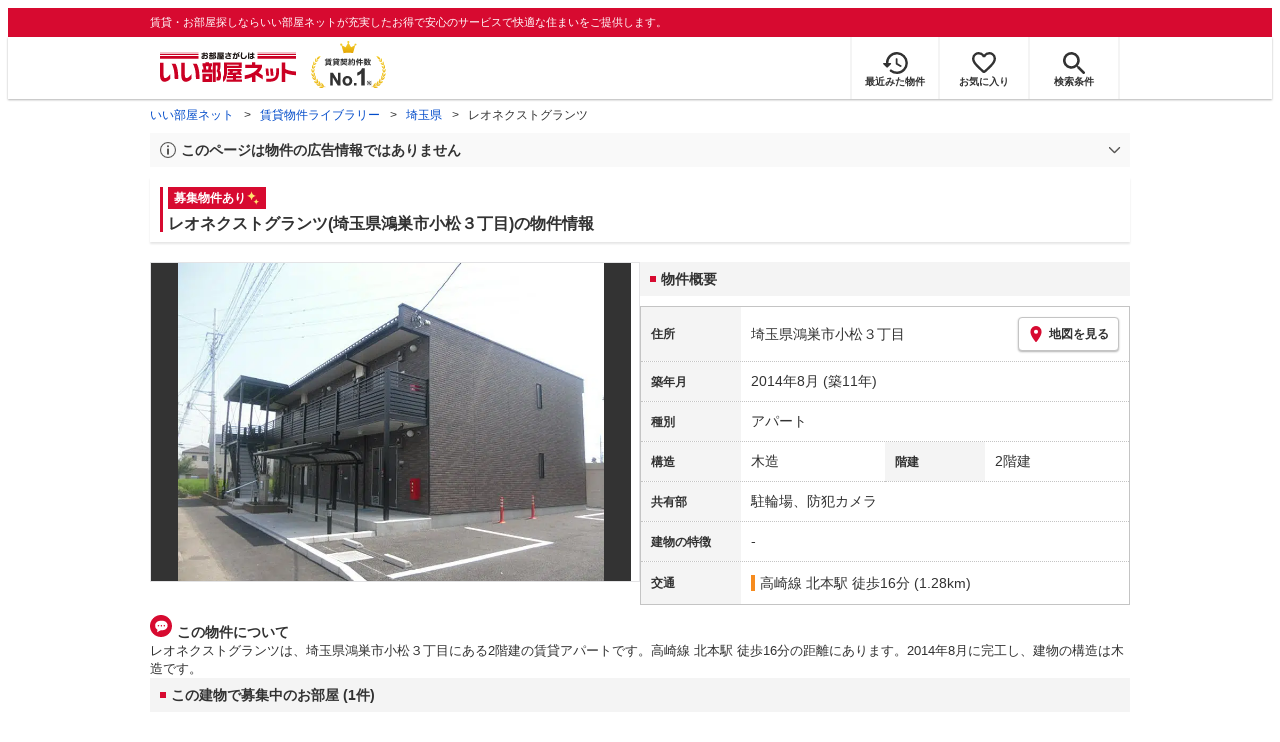

--- FILE ---
content_type: text/html; charset=utf-8
request_url: https://www.eheya.net/library/detail/t00557792/
body_size: 19839
content:
<!DOCTYPE html><html lang="ja"><head><meta charSet="utf-8" data-next-head=""/><meta name="viewport" content="width=device-width,initial-scale=1.0,viewport-fit=cover" data-next-head=""/><meta name="format-detection" content="telephone=no" data-next-head=""/><meta name="theme-color" content="#d70a30" data-next-head=""/><meta name="google" content="nopagereadaloud" data-next-head=""/><meta property="og:type" content="website" data-next-head=""/><meta property="og:locale" content="ja_JP" data-next-head=""/><meta property="og:site_name" content="いい部屋ネット" data-next-head=""/><link rel="shortcut icon" type="image/vnd.microsoft.icon" href="/assets/images/common/favicon.ico" data-next-head=""/><link rel="apple-touch-icon" href="/assets/images/common/apple-touch-icon.png" data-next-head=""/><title data-next-head="">レオネクストグランツ(埼玉県鴻巣市小松３丁目)の物件情報｜いい部屋ネットの大東建託パートナーズ</title><meta name="description" content="レオネクストグランツ(埼玉県鴻巣市小松３丁目)は高崎線 北本駅 徒歩16分の賃貸アパートです。外観画像や間取り図、周辺にある施設、建物内に掲載中の賃貸アパートがあるかを確認できます。賃貸マンション・アパートの物件情報をお探しなら大東建託パートナーズが運営する【いい部屋ネット】で！" data-next-head=""/><meta property="og:title" content="レオネクストグランツ(埼玉県鴻巣市小松３丁目)の物件情報｜いい部屋ネットの大東建託パートナーズ" data-next-head=""/><meta property="og:description" content="レオネクストグランツ(埼玉県鴻巣市小松３丁目)は高崎線 北本駅 徒歩16分の賃貸アパートです。外観画像や間取り図、周辺にある施設、建物内に掲載中の賃貸アパートがあるかを確認できます。賃貸マンション・アパートの物件情報をお探しなら大東建託パートナーズが運営する【いい部屋ネット】で！" data-next-head=""/><meta property="og:url" content="https://www.eheya.net/library/detail/t00557792/" data-next-head=""/><link rel="canonical" href="https://www.eheya.net/library/detail/t00557792/" data-next-head=""/><meta property="og:image" content="https://image2.eheya.net/libraryImage/eheyaNyukoImage/buildings/54207/BASE/813019c8-c817-4547-8ef6-f9ad673ab0a3.jpg?20260104" data-next-head=""/><meta name="robots" content="index,follow" data-next-head=""/><meta http-equiv="X-UA-Compatible" content="IE=edge" data-next-head=""/><link rel="preload" href="https://image2.eheya.net/libraryImage/eheyaNyukoImage/buildings/54207/BASE/813019c8-c817-4547-8ef6-f9ad673ab0a3.jpg?20260104" as="image" data-next-head=""/><link rel="preload" href="/assets/images/common/img_noimage.svg" as="image" data-next-head=""/><link rel="preload" href="https://image2.eheya.net/libraryImage/eheyaNyukoImage/buildings/54207/BASE/813019c8-c817-4547-8ef6-f9ad673ab0a3.jpg?20260104" as="image" data-next-head=""/><link rel="preload" href="/assets/images/common/img_noimage.svg" as="image" data-next-head=""/><link rel="shortcut icon" type="image/vnd.microsoft.icon" href="/assets/images/common/favicon.ico"/><link rel="apple-touch-icon" href="/assets/images/common/apple-touch-icon.png"/><link rel="preconnect" href="https://rtb-csync.smartadserver.com"/><link rel="preconnect" href="https://sync.outbrain.com"/><link rel="preconnect" href="https://exchange.mediavine.com"/><link rel="preconnect" href="https://pixel.rubiconproject.com"/><link rel="preconnect" href="https://sync-criteo.ads.yieldmo.com"/><link rel="preconnect" href="https://ib.adnxs.com"/><link rel="preconnect" href="https://pr-bh.ybp.yahoo.com"/><link rel="preconnect" href="https://match.sharethrough.com"/><link rel="preconnect" href="https://secure.adnxs.com"/><link rel="preconnect" href="https://sync-t1.taboola.com"/><link rel="preconnect" href="https://adx.dable.io"/><link rel="preconnect" href="https://cs.adingo.jp"/><link rel="preconnect" href="https://connect.facebook.net"/><link rel="preconnect" href="https://gum.criteo.com"/><link rel="preconnect" href="https://s.yimg.jp"/><link rel="preconnect" href="https://static.criteo.net"/><link rel="preconnect" href="https://r.casalemedia.com"/><link rel="preconnect" href="https://www.facebook.com"/><link rel="preconnect" href="https://x.bidswitch.net"/><link rel="preconnect" href="https://tr.line.me"/><link rel="preconnect" href="https://match.prod.bidr.io"/><link rel="preconnect" href="https://sslwidget.criteo.com"/><link rel="preconnect" href="https://d.line-scdn.net"/><link rel="preconnect" href="https://tg.socdm.com"/><link rel="preconnect" href="https://adgen.socdm.com"/><link rel="preconnect" href="https://www.googletagmanager.com"/><link rel="preconnect" href="https://www.google-analytics.com"/><link rel="preconnect" href="https://b99.yahoo.co.jp"/><link rel="preconnect" href="https://mug.criteo.com"/><link rel="preload" href="/_next/static/css/72b8d5e27a400f36.css" as="style"/><link rel="preload" href="/_next/static/css/17e798b1f91a5d55.css" as="style"/><meta name="sentry-trace" content="9a165b8e51fc069dac92dccec5c99390-d8133fd88545f1a4-0"/><meta name="baggage" content="sentry-environment=production,sentry-release=9338cdf70d97a2efb25aec06290d4519c052c81e,sentry-public_key=422600e238cf4088b4465ccfdcaf2cae,sentry-trace_id=9a165b8e51fc069dac92dccec5c99390,sentry-org_id=511093,sentry-sampled=false,sentry-sample_rand=0.5621347442403986,sentry-sample_rate=0"/><script type="application/ld+json" data-next-head="">{"@context":"https://schema.org","@type":"Article","datePublished":"2024-04-26T14:14:41+09:00","description":"レオネクストグランツ(埼玉県鴻巣市小松３丁目)は高崎線 北本駅 徒歩16分の賃貸アパートです。外観画像や間取り図、周辺にある施設、建物内に掲載中の賃貸アパートがあるかを確認できます。賃貸マンション・アパートの物件情報をお探しなら大東建託パートナーズが運営する【いい部屋ネット】で！","mainEntityOfPage":{"@type":"WebPage","@id":"https://www.eheya.net/library/detail/t00557792/"},"headline":"レオネクストグランツ(埼玉県鴻巣市小松３丁目)の物件情報｜いい部屋ネットの大東建託パートナーズ","image":["https://www.eheya.net/common_v4/img/ogp.png"],"dateModified":"2026-01-22T15:40:58+09:00","author":{"@type":"Person","name":"いい部屋ネット"}}</script><script type="application/ld+json" data-next-head="">{"@context":"https://schema.org","@type":"BreadcrumbList","itemListElement":[{"@type":"ListItem","position":1,"item":{"@id":"https://www.eheya.net/","name":"いい部屋ネット"}},{"@type":"ListItem","position":2,"item":{"@id":"https://www.eheya.net/library/","name":"賃貸物件ライブラリー"}},{"@type":"ListItem","position":3,"item":{"@id":"https://www.eheya.net/library/saitama/area/","name":"埼玉県"}},{"@type":"ListItem","position":4,"item":{"@id":"https://www.eheya.net/library/detail/t00557792/","name":"レオネクストグランツ"}}]}</script><script>
              (function(w,d,s,l,i){w[l]=w[l]||[];w[l].push({'gtm.start':
              new Date().getTime(),event:'gtm.js'});var f=d.getElementsByTagName(s)[0],
              j=d.createElement(s),dl=l!='dataLayer'?'&l='+l:'';j.async=true;j.src=
              'https://www.googletagmanager.com/gtm.js?id='+i+dl;f.parentNode.insertBefore(j,f);
              })(window,document,'script','dataLayer', 'GTM-NSBN7K');
              </script><link rel="stylesheet" href="/_next/static/css/72b8d5e27a400f36.css" data-n-g=""/><link rel="stylesheet" href="/_next/static/css/17e798b1f91a5d55.css" data-n-p=""/><noscript data-n-css=""></noscript><script defer="" noModule="" src="/_next/static/chunks/polyfills-42372ed130431b0a.js"></script><script src="/_next/static/chunks/webpack-22cad81a02970b20.js" defer=""></script><script src="/_next/static/chunks/framework-f33eddfe2e3e38e1.js" defer=""></script><script src="/_next/static/chunks/main-1caaf16acb357ff8.js" defer=""></script><script src="/_next/static/chunks/pages/_app-763787befd64c51c.js" defer=""></script><script src="/_next/static/chunks/6626-9aa12a2ad2aad2e8.js" defer=""></script><script src="/_next/static/chunks/7398-753d031cad1cb6a1.js" defer=""></script><script src="/_next/static/chunks/1173-bfff2e64d2ddad58.js" defer=""></script><script src="/_next/static/chunks/175-370d401fab121ef0.js" defer=""></script><script src="/_next/static/chunks/1787-ad1da1d40c29250f.js" defer=""></script><script src="/_next/static/chunks/3947-244f1aa2dff324be.js" defer=""></script><script src="/_next/static/chunks/pages/library/detail/%5Bbuilding_code%5D-ace7afc940c8be06.js" defer=""></script><script src="/_next/static/DcIPZVlae3w6fjMN7nsBP/_buildManifest.js" defer=""></script><script src="/_next/static/DcIPZVlae3w6fjMN7nsBP/_ssgManifest.js" defer=""></script></head><body><noscript><iframe title="GTM" src="https://www.googletagmanager.com/ns.html?id=GTM-NSBN7K" height="0" width="0" style="display:none;visibility:hidden"></iframe></noscript><link rel="preload" as="image" href="/assets/images/common/logo_eheya.svg"/><link rel="preload" as="image" href="/assets/images/common/img_keiyakukensu.svg"/><link rel="preload" as="image" href="/assets/images/icons/icon_history.svg"/><link rel="preload" as="image" href="/assets/images/icons/icon_favorite.svg"/><link rel="preload" as="image" href="/assets/images/icons/icon_search.svg"/><link rel="preload" as="image" href="/assets/images/icons/icon_menu.svg"/><link rel="preload" as="image" href="https://image2.eheya.net/libraryImage/eheyaNyukoImage/buildings/54207/BASE/813019c8-c817-4547-8ef6-f9ad673ab0a3.jpg?20260104"/><link rel="preload" as="image" href="/assets/images/icons/icon_pin.svg"/><link rel="preload" as="image" href="/assets/images/icons/icon_comment.svg"/><link rel="preload" as="image" href="/assets/images/common/icons/thirdPartyFacility/icon_hospital.svg"/><link rel="preload" as="image" href="/assets/images/common/icons/thirdPartyFacility/icon_conveni.svg"/><link rel="preload" as="image" href="/assets/images/common/icons/thirdPartyFacility/icon_supermarket.svg"/><link rel="preload" as="image" href="/assets/images/common/icons/thirdPartyFacility/icon_park.svg"/><link rel="preload" as="image" href="/assets/images/common/icons/thirdPartyFacility/icon_ds.svg"/><link rel="preload" as="image" href="/assets/images/common/icons/thirdPartyFacility/icon_bank.svg"/><link rel="preload" as="image" href="/assets/images/icons/sumicoco/icon_woman-young02.webp"/><link rel="preload" as="image" href="/assets/images/icons/sumicoco/icon_woman-senior02.webp"/><link rel="preload" as="image" href="/assets/images/icons/sumicoco/icon_man-young01.webp"/><link rel="preload" as="image" href="/assets/images/icons/sumicoco/icon_man-senior01.webp"/><link rel="preload" as="image" href="/assets/images/icons/icon_information.svg"/><link rel="preload" as="image" href="/assets/images/icons/icon_house.svg"/><link rel="preload" as="image" href="/assets/images/icons/icon_kids.svg"/><div id="__next"><header><div class="Header_sub__7iHq7"><div class="Header_sub_inner__rZaCK"><div class="Header_tagline__oZW_t">賃貸・お部屋探しならいい部屋ネットが充実したお得で安心のサービスで快適な住まいをご提供します。</div></div></div><div class="Header_main__4ry9v"><div class="Header_main_inner__rvWl0"><a href="/" data-testid="Header-logo"><div class="Header_logo__xO_zg"><img src="/assets/images/common/logo_eheya.svg" alt="賃貸・お部屋探しならいい部屋ネット" width="136" height="30"/></div></a><img src="/assets/images/common/img_keiyakukensu.svg" width="58" height="37" class="Header_no1__iAqKf" alt="賃貸契約数No.1"/><ul class="Header_navi__AnoT8"><li class="Header_navi_item__SGU9o"><div class="Header_iconLink__SWk5k"><a href="/mypage/history/" class="Header_iconLink_link__lzkGl"><div class="Header_iconLink_icon__q4HOc"><img src="/assets/images/icons/icon_history.svg" alt="" width="25" height="22"/></div><div class="Header_iconLink_label__SGNx2">最近みた物件</div></a></div></li><li class="Header_navi_item__SGU9o"><div class="Header_iconLink__SWk5k"><div class="styles_tooltipContainer___maqH" role="none"><div class="styles_children__Se6_k"><a href="/mypage/favorite/" class="Header_iconLink_link__lzkGl"><div class="Header_iconLink_icon__q4HOc"><img src="/assets/images/icons/icon_favorite.svg" alt="" width="24" height="21"/></div><div class="Header_iconLink_label__SGNx2">お気に入り</div></a></div></div></div></li><li class="Header_navi_item__SGU9o Header_navi_item-saveSearch__VXenp"><div class="Header_iconLink__SWk5k"><a href="/mypage/condition/" class="Header_iconLink_link__lzkGl"><div class="Header_iconLink_icon__q4HOc"><img src="/assets/images/icons/icon_search.svg" alt="検索条件" width="22" height="22"/></div><div class="Header_iconLink_label__SGNx2">検索条件</div></a></div></li><li class="Header_navi_item__SGU9o Header_navi_item-menu__oR_rI"><div class="Header_iconLink__SWk5k" aria-hidden="true"><div class="Header_iconLink_link__lzkGl"><div class="Header_iconLink_icon__q4HOc"><img src="/assets/images/icons/icon_menu.svg" alt="メニュー" width="22" height="17"/></div><div class="Header_iconLink_label__SGNx2">メニュー</div></div></div></li></ul></div></div><div class="Header_menu__vsakH"></div></header><main><div class="layout_container__cdpUJ"><div class="d-lg-only"><div class="Breadcrumb_wrap__ImwFv"><ul class="Breadcrumb_list__SuxCm"><li class="Breadcrumb_item__SDNfV"><a class="Breadcrumb_link___Sn0Q" href="/">いい部屋ネット</a></li><li class="Breadcrumb_item__SDNfV"><a class="Breadcrumb_link___Sn0Q" href="/library/">賃貸物件ライブラリー</a></li><li class="Breadcrumb_item__SDNfV"><a class="Breadcrumb_link___Sn0Q" href="/library/saitama/area/">埼玉県</a></li><li class="Breadcrumb_item__SDNfV">レオネクストグランツ</li></ul></div></div><div class="LibraryDetailNotice_wrap__nkMfH"><div class="Accordion_accordion__QkcTN"><div class="Accordion_title__xjyJR" aria-hidden="true"><div class="LibraryDetailNotice_header__xicrk"><img src="/assets/images/icons/icon_info-trust-gray.svg" width="14" height="14" alt="通知アイコン" loading="lazy"/><div class="LibraryDetailNotice_title__tsA4k">このページは物件の広告情報ではありません</div></div></div><div class="Accordion_content__Qt5_e Accordion_content-close__LaRvr" style="transition-duration:150ms"><div class="LibraryDetailNotice_body__nfCUe">過去にいい部屋ネットへ掲載されたレオネクストグランツの不動産情報と提携先の地図情報を元に生成した参考情報です。<br/>情報更新日: 2026年1月22日</div></div></div></div><div class="styles_mainVisualContainer__svPJv"><div class="styles_wrapper__SFCIJ"><div class="styles_baseLabel__v9ltj"><div class="styles_inner__M4Hx2"><div><div class="styles_labels__UjOYX"><div class="styles_label__PSjse">募集物件あり<img src="data:image/svg+xml;charset=utf8,%3Csvg%20xmlns%3D%22http%3A%2F%2Fwww.w3.org%2F2000%2Fsvg%22%20xmlns%3Axlink%3D%22http%3A%2F%2Fwww.w3.org%2F1999%2Fxlink%22%20width%3D%2214%22%20height%3D%2214%22%20viewBox%3D%220%200%2014%2014%22%3E%0A%20%20%3Cdefs%3E%0A%20%20%20%20%3CclipPath%20id%3D%22clip-path%22%3E%0A%20%20%20%20%20%20%3Crect%20id%3D%22%E9%95%B7%E6%96%B9%E5%BD%A2_3944%22%20data-name%3D%22%E9%95%B7%E6%96%B9%E5%BD%A2%203944%22%20width%3D%2214%22%20height%3D%2214%22%20transform%3D%22translate(13323%201820)%22%20fill%3D%22none%22%20stroke%3D%22%23707070%22%20stroke-width%3D%221%22%2F%3E%0A%20%20%20%20%3C%2FclipPath%3E%0A%20%20%3C%2Fdefs%3E%0A%20%20%3Cg%20id%3D%22icon_kirakira%22%20transform%3D%22translate(-13323%20-1820)%22%20clip-path%3D%22url(%23clip-path)%22%3E%0A%20%20%20%20%3Cg%20id%3D%22icon_kirakira-2%22%20data-name%3D%22icon_kirakira%22%20transform%3D%22translate(13322.664%201820.418)%22%3E%0A%20%20%20%20%20%20%3Cpath%20id%3D%22%E3%83%91%E3%82%B9_9789%22%20data-name%3D%22%E3%83%91%E3%82%B9%209789%22%20d%3D%22M7.288%2C3.081A6.5%2C6.5%2C0%2C0%2C1%2C5.851%2C0%2C6.5%2C6.5%2C0%2C0%2C1%2C4.416%2C3.081%2C6.509%2C6.509%2C0%2C0%2C1%2C1.335%2C4.515%2C6.5%2C6.5%2C0%2C0%2C1%2C4.416%2C5.949%2C6.505%2C6.505%2C0%2C0%2C1%2C5.851%2C9.03%2C6.5%2C6.5%2C0%2C0%2C1%2C7.285%2C5.949a6.507%2C6.507%2C0%2C0%2C1%2C3.081-1.434A6.5%2C6.5%2C0%2C0%2C1%2C7.288%2C3.081Z%22%20transform%3D%22translate(0)%22%20fill%3D%22%23ffe36e%22%2F%3E%0A%20%20%20%20%20%20%3Cpath%20id%3D%22%E3%83%91%E3%82%B9_9790%22%20data-name%3D%22%E3%83%91%E3%82%B9%209790%22%20d%3D%22M14.493%2C13.013a4.1%2C4.1%2C0%2C0%2C1-.905-1.94%2C3.132%2C3.132%2C0%2C0%2C1-2.845%2C2.846%2C3.133%2C3.133%2C0%2C0%2C1%2C2.846%2C2.845%2C3.132%2C3.132%2C0%2C0%2C1%2C2.845-2.846A4.1%2C4.1%2C0%2C0%2C1%2C14.493%2C13.013Z%22%20transform%3D%22translate(-3.058%20-3.599)%22%20fill%3D%22%23ffe36e%22%2F%3E%0A%20%20%20%20%3C%2Fg%3E%0A%20%20%3C%2Fg%3E%0A%3C%2Fsvg%3E%0A" class="styles_img__SFa9o" height="14" width="14" alt="募集物件あり"/></div></div><h1 class="styles_title__CMXs6">レオネクストグランツ(埼玉県鴻巣市小松３丁目)の物件情報</h1></div></div></div><div class="d-sm-only"><div class="LibraryDetailMainImage_wrap_img__1lCcY"><img src="https://image2.eheya.net/libraryImage/eheyaNyukoImage/buildings/54207/BASE/813019c8-c817-4547-8ef6-f9ad673ab0a3.jpg?20260104" class="LibraryDetailMainImage_img__xC9jD" alt="レオネクストグランツの外観画像"/></div></div></div></div><div class="styles_infoAndPublishedPropertiesListContainer__FrQvh"><div><div class="styles_wrapper__AA1Rw"><div class="d-lg-only styles_firstItem__ybsgZ"><div class="LibraryDetailMainImage_wrap_img__1lCcY"><img src="https://image2.eheya.net/libraryImage/eheyaNyukoImage/buildings/54207/BASE/813019c8-c817-4547-8ef6-f9ad673ab0a3.jpg?20260104" class="LibraryDetailMainImage_img__xC9jD" alt="レオネクストグランツの外観画像"/></div></div><div class="styles_secondItem__RBdhI"><div class="Heading2_inner__5h_7I"><div class="Heading2_text__yl5gS"><h2>物件概要</h2></div></div><div class="styles_table2__yzWf_"><div class="styles_row__b0AXf"><div class="styles_header__TJake">住所</div><div class="styles_body__oZSAR"><div class="styles_addressArea__9mAdJ"><div class="styles_addressArea_text__AAj4P"><a href="/saitama/area/11217/014/search/" rel="nofollow">埼玉県鴻巣市小松３丁目</a></div><div><button type="button" class="styles_button__g3xm1"><img src="/assets/images/icons/icon_pin.svg" width="17" height="17" alt="ピン"/>地図を見る</button></div></div></div></div><div class="styles_row__b0AXf"><div class="styles_header__TJake">築年月</div><div class="styles_body__oZSAR"><div>2014年8月<!-- --> <!-- -->(築11年)</div></div></div><div class="styles_row__b0AXf"><div class="styles_header__TJake">種別</div><div class="styles_body__oZSAR"><div>アパート</div></div></div><div class="styles_row__b0AXf styles_row-2column__BhTCr"><div class="styles_header__TJake">構造</div><div class="styles_body__oZSAR"><div>木造</div></div></div><div class="styles_row__b0AXf styles_row-2column__BhTCr"><div class="styles_header__TJake">階建</div><div class="styles_body__oZSAR"><div>2階建</div></div></div><div class="styles_row__b0AXf"><div class="styles_header__TJake">共有部</div><div class="styles_body__oZSAR"><div>駐輪場、防犯カメラ</div></div></div><div class="styles_row__b0AXf"><div class="styles_header__TJake">建物の特徴</div><div class="styles_body__oZSAR"><div>-</div></div></div><div class="styles_row__b0AXf"><div class="styles_header__TJake">交通</div><div class="styles_body__oZSAR styles_body-transport__rfNt4"><div><div><div class="LibraryDetailTrainWalkingTransportation_transportation__M2Bnb"><span class="LibraryDetailTrainWalkingTransportation_color__cI07A" style="border-color:#f68b1e"><a href="/saitama/station/22024/search/">高崎線 北本駅</a> <!-- -->徒歩16分 (1.28km)</span></div></div></div></div></div></div></div></div><div class="styles_description__E3R6G"><div class="styles_description_title__tMDfl"><img src="/assets/images/icons/icon_comment.svg" alt="コメント"/>この物件について</div><div>レオネクストグランツは、埼玉県鴻巣市小松３丁目にある2階建の賃貸アパートです。高崎線 北本駅 徒歩16分の距離にあります。2014年8月に完工し、建物の構造は木造です。</div></div></div><div class="styles_base__bVs_a"><div class="Heading2_inner__5h_7I"><div class="Heading2_text__yl5gS"><h2>この建物で募集中のお部屋 (1件)</h2></div></div><div class="styles_container__XcnlV"><div class="styles_propertyCassette__lqje_"><a href="/detail/300001473001183000001/" class="styles_base__W7Yks"><div class="styles_wrap__YsBZs"><div class="styles_thumbnail__4y3cE styles_base_thumbnail__Rs_xS"><img src="https://image2.eheya.net/eheyaNyukoImage/buildings/54207/rooms/79940/BASE/4dafb563-8eb9-48c9-9880-6bc879802a55.jpg?20260104&amp;thumbnail=small" class="styles_thumbnail_image__b8xw9" alt="レオネクストグランツの間取り画像" loading="lazy"/></div><div class="styles_container__uGLoS"><span class="styles_price__r9Fna"><span class="styles_rent__q5FuA">6.2</span><span class="styles_rentUnit__1cZOw">万円</span><span>(管理費 5,000円)</span></span><div class="utilities_dFlex__7vdph"><div class="DepositLabel_wrap__DhRc9">敷</div><span class="styles_costText__Q_chA styles_costText-highlight__mrZSm"> <!-- -->0円</span><div class="KeyMoneyLabel_wrap__qPiea">礼</div><span class="styles_costText__Q_chA"> <!-- -->1ヶ月</span></div><div class="styles_item__aW_6b">1K<!-- --> / <!-- -->25.17<!-- -->m<sup>2</sup> / <!-- -->1階</div><div class="styles_item__aW_6b"> 入居時期: <!-- -->2026年2月下旬<!-- --> </div></div></div><div class="styles_icon_wrap__labtL"><div class="styles_icon__Ome_h"></div></div></a></div><div class="styles_nearbyCitiesPanel__nf4gF"><span class="styles_nearbyCitiesPanel_title__RMKZa">周辺の他の物件もお探しいたしますか？</span><div class="styles_items__JgmFu"><a class="styles_searchLink__pa5BH" href="/saitama/area/11216/search/">羽生市</a><a class="styles_searchLink__pa5BH" href="/saitama/area/11218/search/">深谷市</a><a class="styles_searchLink__pa5BH" href="/saitama/area/11215/search/">狭山市</a><a class="styles_searchLink__tWHWm" href="/saitama/station/22024/search/">北本<!-- -->駅</a></div></div></div></div></div><div class="styles_recommendationListContainer__Uwt1k"><div class="LibraryDetailRecommendationList_base__JqjE0"><div class="Heading2_inner__5h_7I"><div class="Heading2_text__yl5gS"><h2>こちらの物件を見ている方におすすめの物件</h2></div></div><div class="LibraryDetailRecommendationList_container__wTfZU"><div class="LibraryDetailRecommendationCassette_cassette__l5fSu"><a href="/detail/300311872003008000002/"><div class="LibraryDetailRecommendationCassette_title__TCFuQ">ルミエール西高尾 B</div><div class="LibraryDetailRecommendationCassette_itemPanel__wQsLm"><div class="LibraryDetailRecommendationCassette_wrap__g2l06"><div class="LibraryDetailRecommendationCassette_thumbnail__FlpqT LibraryDetailRecommendationCassette_cassette_thumbnail__qcBjD"><img src="https://image2.eheya.net/eCloudImage2/room/668/668274/668274_2.jpg?-00011130000000&amp;thumbnail=small" alt="ルミエール西高尾 Bの間取り画像" class="LibraryDetailRecommendationCassette_thumbnail_image__nCYN3" loading="lazy"/></div><div class="LibraryDetailRecommendationCassette_itemList__GIlTn"><div><span class="LibraryDetailRecommendationCassette_price__ITwoJ"><span class="LibraryDetailRecommendationCassette_rent__J8iJr">6.3</span><span class="LibraryDetailRecommendationCassette_rentUnit__9pwwS">万円</span><span class="LibraryDetailRecommendationCassette_managementFee__8AUOh">(管理費 5,000円)</span></span></div><div class="LibraryDetailRecommendationCassette_item__dMdIP"><div class="DepositLabel_wrap__DhRc9">敷</div><span class="LibraryDetailRecommendationCassette_moneyText__Epy4S LibraryDetailRecommendationCassette_moneyText-zero__hbSTA">0円</span><div class="KeyMoneyLabel_wrap__qPiea">礼</div><span class="LibraryDetailRecommendationCassette_moneyText__Epy4S">0.5ヶ月</span></div><div class="LibraryDetailRecommendationCassette_item__dMdIP">1K<!-- --> <!-- --> / <!-- -->37.51<!-- -->m<sup>2</sup>  <!-- --> / 築20年</div><div class="LibraryDetailRecommendationCassette_item__dMdIP">1階（102号室） / 2階建</div><div><div class="styles_iconList__76nvs" style="gap:5px 5px"><div class="Picto_picto__3dzjg"><div class="Picto_icon__aQiJl Picto_icon-moveInStatusAvailable__TmLw_"></div><div class="Picto_label__HA58E Picto_label-moveInStatusAvailable__5ec2S">即入居可</div></div><div class="Picto_picto__3dzjg"><div class="Picto_icon__aQiJl Picto_icon-payableByCreditCard__oPbZA"></div><div class="Picto_label__HA58E Picto_label-payableByCreditCard__aoCR7">カード決済可</div></div><div class="Picto_picto__3dzjg"><div class="Picto_icon__aQiJl Picto_icon-internetFree__fgFri"></div><div class="Picto_label__HA58E Picto_label-internetFree__lWQNP">ネット無料</div></div><div class="Picto_picto__3dzjg"><div class="Picto_icon__aQiJl Picto_icon-panorama__t4BiM"></div><div class="Picto_label__HA58E Picto_label-panorama__TQqU3">パノラマ</div></div></div></div></div></div><div class="LibraryDetailRecommendationCassette_wrap__g2l06"><div class="LibraryDetailRecommendationCassette_arrow__NfTOJ"></div></div></div></a></div><div class="LibraryDetailRecommendationCassette_cassette__l5fSu"><a href="/detail/300001223174216000001/"><div class="LibraryDetailRecommendationCassette_title__TCFuQ">レオネクストディアコート北本</div><div class="LibraryDetailRecommendationCassette_itemPanel__wQsLm"><div class="LibraryDetailRecommendationCassette_ribbon__Mneml"><div class="RibbonLabel_label__tvEay RibbonLabel_label-newRelease__YCCm3"><span>新着</span></div></div><div class="LibraryDetailRecommendationCassette_wrap__g2l06"><div class="LibraryDetailRecommendationCassette_thumbnail__FlpqT LibraryDetailRecommendationCassette_cassette_thumbnail__qcBjD"><img src="https://image2.eheya.net/ieloveCloudImage/image/rent/636d562f/55118_783733_1_640_480.jpg?20260123&amp;thumbnail=small" alt="レオネクストディアコート北本の間取り画像" class="LibraryDetailRecommendationCassette_thumbnail_image__nCYN3" loading="lazy"/></div><div class="LibraryDetailRecommendationCassette_itemList__GIlTn"><div><span class="LibraryDetailRecommendationCassette_price__ITwoJ"><span class="LibraryDetailRecommendationCassette_rent__J8iJr">6.4</span><span class="LibraryDetailRecommendationCassette_rentUnit__9pwwS">万円</span><span class="LibraryDetailRecommendationCassette_managementFee__8AUOh">(管理費 5,000円)</span></span></div><div class="LibraryDetailRecommendationCassette_item__dMdIP"><div class="DepositLabel_wrap__DhRc9">敷</div><span class="LibraryDetailRecommendationCassette_moneyText__Epy4S LibraryDetailRecommendationCassette_moneyText-zero__hbSTA">0円</span><div class="KeyMoneyLabel_wrap__qPiea">礼</div><span class="LibraryDetailRecommendationCassette_moneyText__Epy4S">1ヶ月</span></div><div class="LibraryDetailRecommendationCassette_item__dMdIP">1K<!-- --> <!-- --> / <!-- -->25.17<!-- -->m<sup>2</sup>  <!-- --> / 築11年</div><div class="LibraryDetailRecommendationCassette_item__dMdIP">1階 / 2階建</div><div></div></div></div><div class="LibraryDetailRecommendationCassette_wrap__g2l06"><div class="LibraryDetailRecommendationCassette_arrow__NfTOJ"></div></div></div></a></div><div class="LibraryDetailRecommendationCassette_cassette__l5fSu"><a href="/detail/300001473001843000004/"><div class="LibraryDetailRecommendationCassette_title__TCFuQ">レオパレスルーミナス Aya</div><div class="LibraryDetailRecommendationCassette_itemPanel__wQsLm"><div class="LibraryDetailRecommendationCassette_wrap__g2l06"><div class="LibraryDetailRecommendationCassette_thumbnail__FlpqT LibraryDetailRecommendationCassette_cassette_thumbnail__qcBjD"><img src="https://image2.eheya.net/eheyaNyukoImage/buildings/77145/BASE/3e71337f-e176-45c2-9abd-39462765174d.jpg?20260119&amp;thumbnail=small" alt="レオパレスルーミナス Ayaの間取り画像" class="LibraryDetailRecommendationCassette_thumbnail_image__nCYN3" loading="lazy"/></div><div class="LibraryDetailRecommendationCassette_itemList__GIlTn"><div><span class="LibraryDetailRecommendationCassette_price__ITwoJ"><span class="LibraryDetailRecommendationCassette_rent__J8iJr">6.0</span><span class="LibraryDetailRecommendationCassette_rentUnit__9pwwS">万円</span><span class="LibraryDetailRecommendationCassette_managementFee__8AUOh">(管理費 5,000円)</span></span></div><div class="LibraryDetailRecommendationCassette_item__dMdIP"><div class="DepositLabel_wrap__DhRc9">敷</div><span class="LibraryDetailRecommendationCassette_moneyText__Epy4S LibraryDetailRecommendationCassette_moneyText-zero__hbSTA">0円</span><div class="KeyMoneyLabel_wrap__qPiea">礼</div><span class="LibraryDetailRecommendationCassette_moneyText__Epy4S">1ヶ月</span></div><div class="LibraryDetailRecommendationCassette_item__dMdIP">1K<!-- --> <!-- --> / <!-- -->19.87<!-- -->m<sup>2</sup>  <!-- --> / 築18年</div><div class="LibraryDetailRecommendationCassette_item__dMdIP">2階 / 2階建</div><div></div></div></div><div class="LibraryDetailRecommendationCassette_wrap__g2l06"><div class="LibraryDetailRecommendationCassette_arrow__NfTOJ"></div></div></div></a></div><div class="LibraryDetailRecommendationCassette_cassette__l5fSu"><a href="/detail/300001473000337000005/"><div class="LibraryDetailRecommendationCassette_title__TCFuQ">レオパレスアルテミス</div><div class="LibraryDetailRecommendationCassette_itemPanel__wQsLm"><div class="LibraryDetailRecommendationCassette_wrap__g2l06"><div class="LibraryDetailRecommendationCassette_thumbnail__FlpqT LibraryDetailRecommendationCassette_cassette_thumbnail__qcBjD"><img src="https://image2.eheya.net/eheyaNyukoImage/buildings/31944/BASE/2b2a1d4c-8427-477c-a78d-73461c080f5d.jpg?20260115&amp;thumbnail=small" alt="レオパレスアルテミスの間取り画像" class="LibraryDetailRecommendationCassette_thumbnail_image__nCYN3" loading="lazy"/></div><div class="LibraryDetailRecommendationCassette_itemList__GIlTn"><div><span class="LibraryDetailRecommendationCassette_price__ITwoJ"><span class="LibraryDetailRecommendationCassette_rent__J8iJr">5.9</span><span class="LibraryDetailRecommendationCassette_rentUnit__9pwwS">万円</span><span class="LibraryDetailRecommendationCassette_managementFee__8AUOh">(管理費 5,000円)</span></span></div><div class="LibraryDetailRecommendationCassette_item__dMdIP"><div class="DepositLabel_wrap__DhRc9">敷</div><span class="LibraryDetailRecommendationCassette_moneyText__Epy4S LibraryDetailRecommendationCassette_moneyText-zero__hbSTA">0円</span><div class="KeyMoneyLabel_wrap__qPiea">礼</div><span class="LibraryDetailRecommendationCassette_moneyText__Epy4S">1ヶ月</span></div><div class="LibraryDetailRecommendationCassette_item__dMdIP">1K<!-- --> <!-- --> / <!-- -->22.35<!-- -->m<sup>2</sup>  <!-- --> / 築20年</div><div class="LibraryDetailRecommendationCassette_item__dMdIP">2階 / 2階建</div><div></div></div></div><div class="LibraryDetailRecommendationCassette_wrap__g2l06"><div class="LibraryDetailRecommendationCassette_arrow__NfTOJ"></div></div></div></a></div><div class="LibraryDetailRecommendationCassette_cassette__l5fSu"><a href="/detail/300001473010385000001/"><div class="LibraryDetailRecommendationCassette_title__TCFuQ">CB鴻巣サンティエ</div><div class="LibraryDetailRecommendationCassette_itemPanel__wQsLm"><div class="LibraryDetailRecommendationCassette_wrap__g2l06"><div class="LibraryDetailRecommendationCassette_thumbnail__FlpqT LibraryDetailRecommendationCassette_cassette_thumbnail__qcBjD"><img src="https://image2.eheya.net/eheyaNyukoImage/buildings/221981/BASE/88824573-90d7-4391-a1ee-f7db3f3d7522.jpg?20260109&amp;thumbnail=small" alt="CB鴻巣サンティエの間取り画像" class="LibraryDetailRecommendationCassette_thumbnail_image__nCYN3" loading="lazy"/></div><div class="LibraryDetailRecommendationCassette_itemList__GIlTn"><div><span class="LibraryDetailRecommendationCassette_price__ITwoJ"><span class="LibraryDetailRecommendationCassette_rent__J8iJr">5.65</span><span class="LibraryDetailRecommendationCassette_rentUnit__9pwwS">万円</span><span class="LibraryDetailRecommendationCassette_managementFee__8AUOh">(管理費 3,000円)</span></span></div><div class="LibraryDetailRecommendationCassette_item__dMdIP"><div class="DepositLabel_wrap__DhRc9">敷</div><span class="LibraryDetailRecommendationCassette_moneyText__Epy4S LibraryDetailRecommendationCassette_moneyText-zero__hbSTA">0円</span><div class="KeyMoneyLabel_wrap__qPiea">礼</div><span class="LibraryDetailRecommendationCassette_moneyText__Epy4S">56,500円</span></div><div class="LibraryDetailRecommendationCassette_item__dMdIP">1K<!-- --> <!-- --> / <!-- -->21.67<!-- -->m<sup>2</sup>  <!-- --> / 新築</div><div class="LibraryDetailRecommendationCassette_item__dMdIP">2階（205号室） / 2階建</div><div><div class="styles_iconList__76nvs" style="gap:5px 5px"><div class="Picto_picto__3dzjg"><div class="Picto_icon__aQiJl Picto_icon-newBuild__JvIcT"></div><div class="Picto_label__HA58E Picto_label-newBuild__z9IjE">新築</div></div><div class="Picto_picto__3dzjg"><div class="Picto_icon__aQiJl Picto_icon-internetFree__fgFri"></div><div class="Picto_label__HA58E Picto_label-internetFree__lWQNP">ネット無料</div></div></div></div></div></div><div class="LibraryDetailRecommendationCassette_wrap__g2l06"><div class="LibraryDetailRecommendationCassette_arrow__NfTOJ"></div></div></div></a></div><div class="LibraryDetailRecommendationCassette_cassette__l5fSu"><a href="/detail/300001473000334000003/"><div class="LibraryDetailRecommendationCassette_title__TCFuQ">レオネクストヴィラージュ</div><div class="LibraryDetailRecommendationCassette_itemPanel__wQsLm"><div class="LibraryDetailRecommendationCassette_wrap__g2l06"><div class="LibraryDetailRecommendationCassette_thumbnail__FlpqT LibraryDetailRecommendationCassette_cassette_thumbnail__qcBjD"><img src="https://image2.eheya.net/eheyaNyukoImage/buildings/31936/BASE/cd23b0a1-e7d5-4adb-8b2f-a07acb2d4f3e.jpg?20260104&amp;thumbnail=small" alt="レオネクストヴィラージュの間取り画像" class="LibraryDetailRecommendationCassette_thumbnail_image__nCYN3" loading="lazy"/></div><div class="LibraryDetailRecommendationCassette_itemList__GIlTn"><div><span class="LibraryDetailRecommendationCassette_price__ITwoJ"><span class="LibraryDetailRecommendationCassette_rent__J8iJr">6.8</span><span class="LibraryDetailRecommendationCassette_rentUnit__9pwwS">万円</span><span class="LibraryDetailRecommendationCassette_managementFee__8AUOh">(管理費 5,000円)</span></span></div><div class="LibraryDetailRecommendationCassette_item__dMdIP"><div class="DepositLabel_wrap__DhRc9">敷</div><span class="LibraryDetailRecommendationCassette_moneyText__Epy4S LibraryDetailRecommendationCassette_moneyText-zero__hbSTA">0円</span><div class="KeyMoneyLabel_wrap__qPiea">礼</div><span class="LibraryDetailRecommendationCassette_moneyText__Epy4S">1ヶ月</span></div><div class="LibraryDetailRecommendationCassette_item__dMdIP">1K<!-- --> <!-- --> / <!-- -->30.44<!-- -->m<sup>2</sup>  <!-- --> / 築12年</div><div class="LibraryDetailRecommendationCassette_item__dMdIP">2階 / 2階建</div><div></div></div></div><div class="LibraryDetailRecommendationCassette_wrap__g2l06"><div class="LibraryDetailRecommendationCassette_arrow__NfTOJ"></div></div></div></a></div><div class="LibraryDetailRecommendationCassette_cassette__l5fSu"><a href="/detail/300001473000354000014/"><div class="LibraryDetailRecommendationCassette_title__TCFuQ">レオパレス久</div><div class="LibraryDetailRecommendationCassette_itemPanel__wQsLm"><div class="LibraryDetailRecommendationCassette_wrap__g2l06"><div class="LibraryDetailRecommendationCassette_thumbnail__FlpqT LibraryDetailRecommendationCassette_cassette_thumbnail__qcBjD"><img src="https://image2.eheya.net/eheyaNyukoImage/buildings/32022/BASE/cce34113-275b-4499-a064-916cbbffa64e.jpg?20260122&amp;thumbnail=small" alt="レオパレス久の間取り画像" class="LibraryDetailRecommendationCassette_thumbnail_image__nCYN3" loading="lazy"/></div><div class="LibraryDetailRecommendationCassette_itemList__GIlTn"><div><span class="LibraryDetailRecommendationCassette_price__ITwoJ"><span class="LibraryDetailRecommendationCassette_rent__J8iJr">5.5</span><span class="LibraryDetailRecommendationCassette_rentUnit__9pwwS">万円</span><span class="LibraryDetailRecommendationCassette_managementFee__8AUOh">(管理費 5,000円)</span></span></div><div class="LibraryDetailRecommendationCassette_item__dMdIP"><div class="DepositLabel_wrap__DhRc9">敷</div><span class="LibraryDetailRecommendationCassette_moneyText__Epy4S LibraryDetailRecommendationCassette_moneyText-zero__hbSTA">0円</span><div class="KeyMoneyLabel_wrap__qPiea">礼</div><span class="LibraryDetailRecommendationCassette_moneyText__Epy4S">1ヶ月</span></div><div class="LibraryDetailRecommendationCassette_item__dMdIP">1K<!-- --> <!-- --> / <!-- -->22.35<!-- -->m<sup>2</sup>  <!-- --> / 築19年</div><div class="LibraryDetailRecommendationCassette_item__dMdIP">2階 / 2階建</div><div></div></div></div><div class="LibraryDetailRecommendationCassette_wrap__g2l06"><div class="LibraryDetailRecommendationCassette_arrow__NfTOJ"></div></div></div></a></div><div class="LibraryDetailRecommendationCassette_cassette__l5fSu"><a href="/detail/300001473008568000001/"><div class="LibraryDetailRecommendationCassette_title__TCFuQ">カーサ・リスボア</div><div class="LibraryDetailRecommendationCassette_itemPanel__wQsLm"><div class="LibraryDetailRecommendationCassette_wrap__g2l06"><div class="LibraryDetailRecommendationCassette_thumbnail__FlpqT LibraryDetailRecommendationCassette_cassette_thumbnail__qcBjD"><img src="https://image2.eheya.net/eheyaNyukoImage/buildings/187510/BASE/f0dec18b-9e98-417d-bc4f-a8f7223ce822.jpg?20260104&amp;thumbnail=small" alt="カーサ・リスボアの間取り画像" class="LibraryDetailRecommendationCassette_thumbnail_image__nCYN3" loading="lazy"/></div><div class="LibraryDetailRecommendationCassette_itemList__GIlTn"><div><span class="LibraryDetailRecommendationCassette_price__ITwoJ"><span class="LibraryDetailRecommendationCassette_rent__J8iJr">5.5</span><span class="LibraryDetailRecommendationCassette_rentUnit__9pwwS">万円</span><span class="LibraryDetailRecommendationCassette_managementFee__8AUOh">(管理費 4,000円)</span></span></div><div class="LibraryDetailRecommendationCassette_item__dMdIP"><div class="DepositLabel_wrap__DhRc9">敷</div><span class="LibraryDetailRecommendationCassette_moneyText__Epy4S LibraryDetailRecommendationCassette_moneyText-zero__hbSTA">0円</span><div class="KeyMoneyLabel_wrap__qPiea">礼</div><span class="LibraryDetailRecommendationCassette_moneyText__Epy4S LibraryDetailRecommendationCassette_moneyText-zero__hbSTA">0円</span></div><div class="LibraryDetailRecommendationCassette_item__dMdIP">1K<!-- --> <!-- --> / <!-- -->22.11<!-- -->m<sup>2</sup>  <!-- --> / 築1年</div><div class="LibraryDetailRecommendationCassette_item__dMdIP">1階（203号室） / 3階建</div><div><div class="styles_iconList__76nvs" style="gap:5px 5px"><div class="Picto_picto__3dzjg"><div class="Picto_icon__aQiJl Picto_icon-moveInStatusAvailable__TmLw_"></div><div class="Picto_label__HA58E Picto_label-moveInStatusAvailable__5ec2S">即入居可</div></div><div class="Picto_picto__3dzjg"><div class="Picto_icon__aQiJl Picto_icon-zero__06mpi"></div><div class="Picto_label__HA58E Picto_label-zero__bVzVq">敷金礼金ゼロ</div></div><div class="Picto_picto__3dzjg"><div class="Picto_icon__aQiJl Picto_icon-payableByCreditCard__oPbZA"></div><div class="Picto_label__HA58E Picto_label-payableByCreditCard__aoCR7">カード決済可</div></div><div class="Picto_picto__3dzjg"><div class="Picto_icon__aQiJl Picto_icon-internetFree__fgFri"></div><div class="Picto_label__HA58E Picto_label-internetFree__lWQNP">ネット無料</div></div></div></div></div></div><div class="LibraryDetailRecommendationCassette_wrap__g2l06"><div class="LibraryDetailRecommendationCassette_arrow__NfTOJ"></div></div></div></a></div><div class="LibraryDetailRecommendationCassette_cassette__l5fSu"><a href="/detail/300311870000427002482/"><div class="LibraryDetailRecommendationCassette_title__TCFuQ">シャロル TK</div><div class="LibraryDetailRecommendationCassette_itemPanel__wQsLm"><div class="LibraryDetailRecommendationCassette_ribbon__Mneml"><div class="RibbonLabel_label__tvEay RibbonLabel_label-newRelease__YCCm3"><span>新着</span></div></div><div class="LibraryDetailRecommendationCassette_wrap__g2l06"><div class="LibraryDetailRecommendationCassette_thumbnail__FlpqT LibraryDetailRecommendationCassette_cassette_thumbnail__qcBjD"><img src="https://image2.eheya.net/directImage/015/381/301/015381301-G.jpg?20260121065607&amp;thumbnail=small" alt="シャロル TKの間取り画像" class="LibraryDetailRecommendationCassette_thumbnail_image__nCYN3" loading="lazy"/></div><div class="LibraryDetailRecommendationCassette_itemList__GIlTn"><div><span class="LibraryDetailRecommendationCassette_price__ITwoJ"><span class="LibraryDetailRecommendationCassette_rent__J8iJr">5.5</span><span class="LibraryDetailRecommendationCassette_rentUnit__9pwwS">万円</span><span class="LibraryDetailRecommendationCassette_managementFee__8AUOh">(管理費 2,300円)</span></span></div><div class="LibraryDetailRecommendationCassette_item__dMdIP"><div class="DepositLabel_wrap__DhRc9">敷</div><span class="LibraryDetailRecommendationCassette_moneyText__Epy4S LibraryDetailRecommendationCassette_moneyText-zero__hbSTA">0円</span><div class="KeyMoneyLabel_wrap__qPiea">礼</div><span class="LibraryDetailRecommendationCassette_moneyText__Epy4S">1ヶ月</span></div><div class="LibraryDetailRecommendationCassette_item__dMdIP">1K<!-- --> <!-- --> / <!-- -->31.7<!-- -->m<sup>2</sup>  <!-- --> / 築17年</div><div class="LibraryDetailRecommendationCassette_item__dMdIP">2階 / 2階建</div><div><div class="styles_iconList__76nvs" style="gap:5px 5px"><div class="Picto_picto__3dzjg"><div class="Picto_icon__aQiJl Picto_icon-payableByCreditCard__oPbZA"></div><div class="Picto_label__HA58E Picto_label-payableByCreditCard__aoCR7">カード決済可</div></div><div class="Picto_picto__3dzjg"><div class="Picto_icon__aQiJl Picto_icon-internetFree__fgFri"></div><div class="Picto_label__HA58E Picto_label-internetFree__lWQNP">ネット無料</div></div><div class="Picto_picto__3dzjg"><div class="Picto_icon__aQiJl Picto_icon-panorama__t4BiM"></div><div class="Picto_label__HA58E Picto_label-panorama__TQqU3">パノラマ</div></div></div></div></div></div><div class="LibraryDetailRecommendationCassette_wrap__g2l06"><div class="LibraryDetailRecommendationCassette_arrow__NfTOJ"></div></div></div></a></div><div class="LibraryDetailRecommendationCassette_cassette__l5fSu"><a href="/detail/300001473000343000007/"><div class="LibraryDetailRecommendationCassette_title__TCFuQ">レオパレスツカサ</div><div class="LibraryDetailRecommendationCassette_itemPanel__wQsLm"><div class="LibraryDetailRecommendationCassette_wrap__g2l06"><div class="LibraryDetailRecommendationCassette_thumbnail__FlpqT LibraryDetailRecommendationCassette_cassette_thumbnail__qcBjD"><img src="https://image2.eheya.net/eheyaNyukoImage/buildings/31966/BASE/34320842-92e7-4efc-a025-2bf10f215847.jpg?20260104&amp;thumbnail=small" alt="レオパレスツカサの間取り画像" class="LibraryDetailRecommendationCassette_thumbnail_image__nCYN3" loading="lazy"/></div><div class="LibraryDetailRecommendationCassette_itemList__GIlTn"><div><span class="LibraryDetailRecommendationCassette_price__ITwoJ"><span class="LibraryDetailRecommendationCassette_rent__J8iJr">5.4</span><span class="LibraryDetailRecommendationCassette_rentUnit__9pwwS">万円</span><span class="LibraryDetailRecommendationCassette_managementFee__8AUOh">(管理費 5,000円)</span></span></div><div class="LibraryDetailRecommendationCassette_item__dMdIP"><div class="DepositLabel_wrap__DhRc9">敷</div><span class="LibraryDetailRecommendationCassette_moneyText__Epy4S LibraryDetailRecommendationCassette_moneyText-zero__hbSTA">0円</span><div class="KeyMoneyLabel_wrap__qPiea">礼</div><span class="LibraryDetailRecommendationCassette_moneyText__Epy4S">1ヶ月</span></div><div class="LibraryDetailRecommendationCassette_item__dMdIP">1K<!-- --> <!-- --> / <!-- -->19.87<!-- -->m<sup>2</sup>  <!-- --> / 築26年</div><div class="LibraryDetailRecommendationCassette_item__dMdIP">1階 / 2階建</div><div></div></div></div><div class="LibraryDetailRecommendationCassette_wrap__g2l06"><div class="LibraryDetailRecommendationCassette_arrow__NfTOJ"></div></div></div></a></div><div class="LibraryDetailRecommendationCassette_cassette__l5fSu"><a href="/detail/300311872002204000002/"><div class="LibraryDetailRecommendationCassette_title__TCFuQ">プランドールB棟</div><div class="LibraryDetailRecommendationCassette_itemPanel__wQsLm"><div class="LibraryDetailRecommendationCassette_wrap__g2l06"><div class="LibraryDetailRecommendationCassette_thumbnail__FlpqT LibraryDetailRecommendationCassette_cassette_thumbnail__qcBjD"><img src="https://image2.eheya.net/eCloudImage2/room/2300/2300089/2300089_2.jpg?20260115111703&amp;thumbnail=small" alt="プランドールB棟の間取り画像" class="LibraryDetailRecommendationCassette_thumbnail_image__nCYN3" loading="lazy"/></div><div class="LibraryDetailRecommendationCassette_itemList__GIlTn"><div><span class="LibraryDetailRecommendationCassette_price__ITwoJ"><span class="LibraryDetailRecommendationCassette_rent__J8iJr">5.4</span><span class="LibraryDetailRecommendationCassette_rentUnit__9pwwS">万円</span><span class="LibraryDetailRecommendationCassette_managementFee__8AUOh">(管理費 4,000円)</span></span></div><div class="LibraryDetailRecommendationCassette_item__dMdIP"><div class="DepositLabel_wrap__DhRc9">敷</div><span class="LibraryDetailRecommendationCassette_moneyText__Epy4S LibraryDetailRecommendationCassette_moneyText-zero__hbSTA">0円</span><div class="KeyMoneyLabel_wrap__qPiea">礼</div><span class="LibraryDetailRecommendationCassette_moneyText__Epy4S LibraryDetailRecommendationCassette_moneyText-zero__hbSTA">0円</span></div><div class="LibraryDetailRecommendationCassette_item__dMdIP">1K<!-- --> <!-- --> / <!-- -->33.0<!-- -->m<sup>2</sup>  <!-- --> / 築22年</div><div class="LibraryDetailRecommendationCassette_item__dMdIP">1-2階 / 2階建</div><div><div class="styles_iconList__76nvs" style="gap:5px 5px"><div class="Picto_picto__3dzjg"><div class="Picto_icon__aQiJl Picto_icon-zero__06mpi"></div><div class="Picto_label__HA58E Picto_label-zero__bVzVq">敷金礼金ゼロ</div></div><div class="Picto_picto__3dzjg"><div class="Picto_icon__aQiJl Picto_icon-internetFree__fgFri"></div><div class="Picto_label__HA58E Picto_label-internetFree__lWQNP">ネット無料</div></div><div class="Picto_picto__3dzjg"><div class="Picto_icon__aQiJl Picto_icon-panorama__t4BiM"></div><div class="Picto_label__HA58E Picto_label-panorama__TQqU3">パノラマ</div></div></div></div></div></div><div class="LibraryDetailRecommendationCassette_wrap__g2l06"><div class="LibraryDetailRecommendationCassette_arrow__NfTOJ"></div></div></div></a></div><div class="LibraryDetailRecommendationCassette_cassette__l5fSu"><a href="/detail/300001473000341000008/"><div class="LibraryDetailRecommendationCassette_title__TCFuQ">レオパレスフローラ</div><div class="LibraryDetailRecommendationCassette_itemPanel__wQsLm"><div class="LibraryDetailRecommendationCassette_wrap__g2l06"><div class="LibraryDetailRecommendationCassette_thumbnail__FlpqT LibraryDetailRecommendationCassette_cassette_thumbnail__qcBjD"><img src="https://image2.eheya.net/eheyaNyukoImage/buildings/31963/BASE/40cdec55-8b3a-42f9-944a-d70643732b3d.jpg?20260104&amp;thumbnail=small" alt="レオパレスフローラの間取り画像" class="LibraryDetailRecommendationCassette_thumbnail_image__nCYN3" loading="lazy"/></div><div class="LibraryDetailRecommendationCassette_itemList__GIlTn"><div><span class="LibraryDetailRecommendationCassette_price__ITwoJ"><span class="LibraryDetailRecommendationCassette_rent__J8iJr">5.2</span><span class="LibraryDetailRecommendationCassette_rentUnit__9pwwS">万円</span><span class="LibraryDetailRecommendationCassette_managementFee__8AUOh">(管理費 5,000円)</span></span></div><div class="LibraryDetailRecommendationCassette_item__dMdIP"><div class="DepositLabel_wrap__DhRc9">敷</div><span class="LibraryDetailRecommendationCassette_moneyText__Epy4S LibraryDetailRecommendationCassette_moneyText-zero__hbSTA">0円</span><div class="KeyMoneyLabel_wrap__qPiea">礼</div><span class="LibraryDetailRecommendationCassette_moneyText__Epy4S">1ヶ月</span></div><div class="LibraryDetailRecommendationCassette_item__dMdIP">1K<!-- --> <!-- --> / <!-- -->23.71<!-- -->m<sup>2</sup>  <!-- --> / 築22年</div><div class="LibraryDetailRecommendationCassette_item__dMdIP">1階 / 2階建</div><div></div></div></div><div class="LibraryDetailRecommendationCassette_wrap__g2l06"><div class="LibraryDetailRecommendationCassette_arrow__NfTOJ"></div></div></div></a></div><div class="LibraryDetailRecommendationCassette_cassette__l5fSu"><a href="/detail/300001473000886000001/"><div class="LibraryDetailRecommendationCassette_title__TCFuQ">レオパレス北本西Ⅲ</div><div class="LibraryDetailRecommendationCassette_itemPanel__wQsLm"><div class="LibraryDetailRecommendationCassette_wrap__g2l06"><div class="LibraryDetailRecommendationCassette_thumbnail__FlpqT LibraryDetailRecommendationCassette_cassette_thumbnail__qcBjD"><img src="https://image2.eheya.net/eheyaNyukoImage/buildings/43705/BASE/df831d93-2c3a-4218-91f3-a8ada75a21b6.jpg?20260116&amp;thumbnail=small" alt="レオパレス北本西Ⅲの間取り画像" class="LibraryDetailRecommendationCassette_thumbnail_image__nCYN3" loading="lazy"/></div><div class="LibraryDetailRecommendationCassette_itemList__GIlTn"><div><span class="LibraryDetailRecommendationCassette_price__ITwoJ"><span class="LibraryDetailRecommendationCassette_rent__J8iJr">5.1</span><span class="LibraryDetailRecommendationCassette_rentUnit__9pwwS">万円</span><span class="LibraryDetailRecommendationCassette_managementFee__8AUOh">(管理費 5,000円)</span></span></div><div class="LibraryDetailRecommendationCassette_item__dMdIP"><div class="DepositLabel_wrap__DhRc9">敷</div><span class="LibraryDetailRecommendationCassette_moneyText__Epy4S LibraryDetailRecommendationCassette_moneyText-zero__hbSTA">0円</span><div class="KeyMoneyLabel_wrap__qPiea">礼</div><span class="LibraryDetailRecommendationCassette_moneyText__Epy4S">1ヶ月</span></div><div class="LibraryDetailRecommendationCassette_item__dMdIP">1K<!-- --> <!-- --> / <!-- -->19.87<!-- -->m<sup>2</sup>  <!-- --> / 築20年</div><div class="LibraryDetailRecommendationCassette_item__dMdIP">2階 / 2階建</div><div></div></div></div><div class="LibraryDetailRecommendationCassette_wrap__g2l06"><div class="LibraryDetailRecommendationCassette_arrow__NfTOJ"></div></div></div></a></div><div class="LibraryDetailRecommendationCassette_cassette__l5fSu"><a href="/detail/300001473000339000005/"><div class="LibraryDetailRecommendationCassette_title__TCFuQ">レオパレス北本本町</div><div class="LibraryDetailRecommendationCassette_itemPanel__wQsLm"><div class="LibraryDetailRecommendationCassette_wrap__g2l06"><div class="LibraryDetailRecommendationCassette_thumbnail__FlpqT LibraryDetailRecommendationCassette_cassette_thumbnail__qcBjD"><img src="https://image2.eheya.net/eheyaNyukoImage/buildings/31958/BASE/7b5f1f11-2a0e-41f1-b5d2-f929abac569c.jpg?20260120&amp;thumbnail=small" alt="レオパレス北本本町の間取り画像" class="LibraryDetailRecommendationCassette_thumbnail_image__nCYN3" loading="lazy"/></div><div class="LibraryDetailRecommendationCassette_itemList__GIlTn"><div><span class="LibraryDetailRecommendationCassette_price__ITwoJ"><span class="LibraryDetailRecommendationCassette_rent__J8iJr">4.9</span><span class="LibraryDetailRecommendationCassette_rentUnit__9pwwS">万円</span><span class="LibraryDetailRecommendationCassette_managementFee__8AUOh">(管理費 5,000円)</span></span></div><div class="LibraryDetailRecommendationCassette_item__dMdIP"><div class="DepositLabel_wrap__DhRc9">敷</div><span class="LibraryDetailRecommendationCassette_moneyText__Epy4S LibraryDetailRecommendationCassette_moneyText-zero__hbSTA">0円</span><div class="KeyMoneyLabel_wrap__qPiea">礼</div><span class="LibraryDetailRecommendationCassette_moneyText__Epy4S">1ヶ月</span></div><div class="LibraryDetailRecommendationCassette_item__dMdIP">1K<!-- --> <!-- --> / <!-- -->23.18<!-- -->m<sup>2</sup>  <!-- --> / 築19年</div><div class="LibraryDetailRecommendationCassette_item__dMdIP">1階 / 2階建</div><div></div></div></div><div class="LibraryDetailRecommendationCassette_wrap__g2l06"><div class="LibraryDetailRecommendationCassette_arrow__NfTOJ"></div></div></div></a></div><div class="LibraryDetailRecommendationCassette_cassette__l5fSu"><a href="/detail/300311872001829000003/"><div class="LibraryDetailRecommendationCassette_title__TCFuQ">スキエンティア</div><div class="LibraryDetailRecommendationCassette_itemPanel__wQsLm"><div class="LibraryDetailRecommendationCassette_wrap__g2l06"><div class="LibraryDetailRecommendationCassette_thumbnail__FlpqT LibraryDetailRecommendationCassette_cassette_thumbnail__qcBjD"><img src="https://image2.eheya.net/eCloudImage2/room/2539/2539446/2539446_2.jpg?20240802094209&amp;thumbnail=small" alt="スキエンティアの間取り画像" class="LibraryDetailRecommendationCassette_thumbnail_image__nCYN3" loading="lazy"/></div><div class="LibraryDetailRecommendationCassette_itemList__GIlTn"><div><span class="LibraryDetailRecommendationCassette_price__ITwoJ"><span class="LibraryDetailRecommendationCassette_rent__J8iJr">4.7</span><span class="LibraryDetailRecommendationCassette_rentUnit__9pwwS">万円</span><span class="LibraryDetailRecommendationCassette_managementFee__8AUOh">(管理費 4,000円)</span></span></div><div class="LibraryDetailRecommendationCassette_item__dMdIP"><div class="DepositLabel_wrap__DhRc9">敷</div><span class="LibraryDetailRecommendationCassette_moneyText__Epy4S LibraryDetailRecommendationCassette_moneyText-zero__hbSTA">0円</span><div class="KeyMoneyLabel_wrap__qPiea">礼</div><span class="LibraryDetailRecommendationCassette_moneyText__Epy4S LibraryDetailRecommendationCassette_moneyText-zero__hbSTA">0円</span></div><div class="LibraryDetailRecommendationCassette_item__dMdIP">1K<!-- --> <!-- --> / <!-- -->24.63<!-- -->m<sup>2</sup>  <!-- --> / 築8年</div><div class="LibraryDetailRecommendationCassette_item__dMdIP">1階 / 2階建</div><div><div class="styles_iconList__76nvs" style="gap:5px 5px"><div class="Picto_picto__3dzjg"><div class="Picto_icon__aQiJl Picto_icon-zero__06mpi"></div><div class="Picto_label__HA58E Picto_label-zero__bVzVq">敷金礼金ゼロ</div></div><div class="Picto_picto__3dzjg"><div class="Picto_icon__aQiJl Picto_icon-internetFree__fgFri"></div><div class="Picto_label__HA58E Picto_label-internetFree__lWQNP">ネット無料</div></div><div class="Picto_picto__3dzjg"><div class="Picto_icon__aQiJl Picto_icon-panorama__t4BiM"></div><div class="Picto_label__HA58E Picto_label-panorama__TQqU3">パノラマ</div></div></div></div></div></div><div class="LibraryDetailRecommendationCassette_wrap__g2l06"><div class="LibraryDetailRecommendationCassette_arrow__NfTOJ"></div></div></div></a></div></div></div></div><div class="styles_facilityContainer__LqnKh"><div class="styles_heading2__GN7sh"><div class="Heading2_inner__5h_7I"><div class="Heading2_text__yl5gS"><h2>レオネクストグランツの周辺環境</h2></div></div></div><div class="Heading3_inner__CqYQ7 Heading3_inner-yellow__Q5ag2"><div class="Heading3_text__YgfiW Heading3_text-yellow__RLrQK"><h3>500m圏内の施設</h3></div></div><div class="styles_listWrapper__A4uu_"><div class="styles_list__EZvtq"><div class="styles_item__4T3WA" aria-hidden="true"><div class="styles_icon__M0c_1"><img src="/assets/images/common/icons/thirdPartyFacility/icon_hospital.svg" alt="病院のアイコン" width="30" height="30"/></div><div class="styles_contents__WZoPJ"><span class="styles_contents_titleText___R3_2">病院</span><div><span class="styles_contents_nameText__4H2_V">さいとう歯科医院 </span><span class="styles_contents_distanceText__QHTdi">(約300m)</span></div></div></div><div class="styles_item__4T3WA" aria-hidden="true"><div class="styles_icon__M0c_1"><img src="/assets/images/common/icons/thirdPartyFacility/icon_conveni.svg" alt="コンビニのアイコン" width="30" height="30"/></div><div class="styles_contents__WZoPJ"><span class="styles_contents_titleText___R3_2">コンビニ</span><div><span class="styles_contents_nameText__4H2_V">ローソン 北本東間四丁目店 </span><span class="styles_contents_distanceText__QHTdi">(約310m)</span></div></div></div><div class="styles_item__4T3WA" aria-hidden="true"><div class="styles_icon__M0c_1"><img src="/assets/images/common/icons/thirdPartyFacility/icon_supermarket.svg" alt="食品・日用品のアイコン" width="30" height="30"/></div><div class="styles_contents__WZoPJ"><span class="styles_contents_titleText___R3_2">食品・日用品</span><div><span class="styles_contents_nameText__4H2_V">業務スーパー 北本店 </span><span class="styles_contents_distanceText__QHTdi">(約340m)</span></div></div></div><div class="styles_item__4T3WA" aria-hidden="true"><div class="styles_icon__M0c_1"><img src="/assets/images/common/icons/thirdPartyFacility/icon_park.svg" alt="公園のアイコン" width="30" height="30"/></div><div class="styles_contents__WZoPJ"><span class="styles_contents_titleText___R3_2">公園</span><div><span class="styles_contents_nameText__4H2_V">すみれ公園 </span><span class="styles_contents_distanceText__QHTdi">(約420m)</span></div></div></div><div class="styles_item__4T3WA" aria-hidden="true"><div class="styles_icon__M0c_1"><img src="/assets/images/common/icons/thirdPartyFacility/icon_hospital.svg" alt="病院のアイコン" width="30" height="30"/></div><div class="styles_contents__WZoPJ"><span class="styles_contents_titleText___R3_2">病院</span><div><span class="styles_contents_nameText__4H2_V">楢原医院 </span><span class="styles_contents_distanceText__QHTdi">(約430m)</span></div></div></div><div class="styles_item__4T3WA" aria-hidden="true"><div class="styles_icon__M0c_1"><img src="/assets/images/common/icons/thirdPartyFacility/icon_ds.svg" alt="薬局のアイコン" width="30" height="30"/></div><div class="styles_contents__WZoPJ"><span class="styles_contents_titleText___R3_2">薬局</span><div><span class="styles_contents_nameText__4H2_V">みらい薬局東間店 </span><span class="styles_contents_distanceText__QHTdi">(約440m)</span></div></div></div></div><button class="styles_moreBtn__YUgsa" type="button">もっとみる</button></div><div class="Heading3_inner__CqYQ7 Heading3_inner-yellow__Q5ag2"><div class="Heading3_text__YgfiW Heading3_text-yellow__RLrQK"><h3>1000m圏内の施設</h3></div></div><div class="styles_listWrapper__A4uu_"><div class="styles_list__EZvtq"><div class="styles_item__4T3WA" aria-hidden="true"><div class="styles_icon__M0c_1"><img src="/assets/images/common/icons/thirdPartyFacility/icon_ds.svg" alt="薬局のアイコン" width="30" height="30"/></div><div class="styles_contents__WZoPJ"><span class="styles_contents_titleText___R3_2">薬局</span><div><span class="styles_contents_nameText__4H2_V">ドラッグストアセキ 東間店 </span><span class="styles_contents_distanceText__QHTdi">(約520m)</span></div></div></div><div class="styles_item__4T3WA" aria-hidden="true"><div class="styles_icon__M0c_1"><img src="/assets/images/common/icons/thirdPartyFacility/icon_ds.svg" alt="薬局のアイコン" width="30" height="30"/></div><div class="styles_contents__WZoPJ"><span class="styles_contents_titleText___R3_2">薬局</span><div><span class="styles_contents_nameText__4H2_V">スギドラッグ 北本西高尾店 </span><span class="styles_contents_distanceText__QHTdi">(約540m)</span></div></div></div><div class="styles_item__4T3WA" aria-hidden="true"><div class="styles_icon__M0c_1"><img src="/assets/images/common/icons/thirdPartyFacility/icon_hospital.svg" alt="病院のアイコン" width="30" height="30"/></div><div class="styles_contents__WZoPJ"><span class="styles_contents_titleText___R3_2">病院</span><div><span class="styles_contents_nameText__4H2_V">あさと医院 </span><span class="styles_contents_distanceText__QHTdi">(約540m)</span></div></div></div><div class="styles_item__4T3WA" aria-hidden="true"><div class="styles_icon__M0c_1"><img src="/assets/images/common/icons/thirdPartyFacility/icon_park.svg" alt="公園のアイコン" width="30" height="30"/></div><div class="styles_contents__WZoPJ"><span class="styles_contents_titleText___R3_2">公園</span><div><span class="styles_contents_nameText__4H2_V">小田急公園 </span><span class="styles_contents_distanceText__QHTdi">(約570m)</span></div></div></div><div class="styles_item__4T3WA" aria-hidden="true"><div class="styles_icon__M0c_1"><img src="/assets/images/common/icons/thirdPartyFacility/icon_bank.svg" alt="銀行・郵便局のアイコン" width="30" height="30"/></div><div class="styles_contents__WZoPJ"><span class="styles_contents_titleText___R3_2">銀行・郵便局</span><div><span class="styles_contents_nameText__4H2_V">ローソン銀行ATM ベルク 北本東間店共同出張所 </span><span class="styles_contents_distanceText__QHTdi">(約570m)</span></div></div></div><div class="styles_item__4T3WA" aria-hidden="true"><div class="styles_icon__M0c_1"><img src="/assets/images/common/icons/thirdPartyFacility/icon_hospital.svg" alt="病院のアイコン" width="30" height="30"/></div><div class="styles_contents__WZoPJ"><span class="styles_contents_titleText___R3_2">病院</span><div><span class="styles_contents_nameText__4H2_V">鴻巣北本内科クリニック </span><span class="styles_contents_distanceText__QHTdi">(約570m)</span></div></div></div></div><button class="styles_moreBtn__YUgsa" type="button">もっとみる</button></div><div class="styles_annotation__4szvC"><span>※ 周辺環境は直線距離で表示しています。大東建託パートナーズ株式会社が地図情報の提供事業者から提供を受けた情報を、いい部屋ネット独自の方法で抽出し提供しており、物件に紐づくものではありません。</span><span>※ 移転や閉鎖等により情報が最新ではない場合があります。周辺環境の情報を利用される際は、ご利用前に各施設に直接お問い合わせください。</span></div></div><div class="styles_sumicocoContainer__NZsvb"><div class="styles_heading2__Mg3Qr"><div class="Heading2_inner__5h_7I"><div class="Heading2_text__yl5gS"><h2>鴻巣市の住みここちレビュー</h2></div></div></div><div class="styles_content__QgK96"><div class="styles_summary__o_Bki"><div class="styles_summaryRating__uIbcF"><span class="styles_summaryLabel___zUHH">総合評点：</span><div class="styles_starRating__ckSv7"><div class="styles_stars__f9x7I"><span class="styles_star__xObXE styles_filled___AhXS" style="font-size:28px;line-height:1">★</span><span class="styles_star__xObXE styles_filled___AhXS" style="font-size:28px;line-height:1">★</span><span class="styles_star__xObXE styles_filled___AhXS" style="font-size:28px;line-height:1">★</span><span class="styles_star__xObXE styles_empty__USd9o" style="font-size:28px;line-height:1">★</span><span class="styles_star__xObXE styles_empty__USd9o" style="font-size:28px;line-height:1">★</span></div></div><span class="styles_summaryRate__bJ1PJ"><span class="styles_summaryRateInteger__x2nME">3</span><span class="styles_summaryRateDecimal__3zOvu">.2</span></span></div><div class="styles_summaryDetails___wWOx">（ アクセス：<span class="styles_summaryDetailsRate__2_k88">3.3</span> / 買い物：<span class="styles_summaryDetailsRate__2_k88">3.3</span> / グルメ：<span class="styles_summaryDetailsRate__2_k88">2.7</span> / 子育て：<span class="styles_summaryDetailsRate__2_k88">3.2</span> / 治安：<span class="styles_summaryDetailsRate__2_k88">3.6</span> ）</div></div><div class="styles_disclaimer__DMzTE">※ 掲載している口コミは、<a href="https://www.eheya.net/sumicoco/" class="styles_link__o1mlu" target="_blank" rel="noopener noreferrer">「街の住みここちランキング」</a>のアンケート調査に基づく個人の感想や意見であり、回答者の主観が含まれています。表示している評点は、収集したアンケート調査をもとに独自に集計した結果です。感じ方には個人差がありますので、住まい探しの参考の一つとしてご覧ください。</div><div class="styles_single__QhSI2"><div class="styles_initialItems__bpjjf" style="grid-template-columns:1fr;row-gap:15px;column-gap:0"><div class="styles_reviewCassette__bfH2i"><div class="styles_userInfo__sMsLp"><div class="styles_userIcon__Db_SL"><img src="/assets/images/icons/sumicoco/icon_woman-young02.webp" alt="ユーザーアイコン"/></div><div class="styles_userDetails__0SHAl"><div class="styles_rating__Gt4hQ"><div class="styles_starRating__ckSv7"><div class="styles_stars__f9x7I"><span class="styles_star__xObXE styles_filled___AhXS" style="font-size:21px;line-height:1">★</span><span class="styles_star__xObXE styles_filled___AhXS" style="font-size:21px;line-height:1">★</span><span class="styles_star__xObXE styles_filled___AhXS" style="font-size:21px;line-height:1">★</span><span class="styles_star__xObXE styles_filled___AhXS" style="font-size:21px;line-height:1">★</span><span class="styles_star__xObXE styles_filled___AhXS" style="font-size:21px;line-height:1">★</span></div><span class="styles_ratingNumber__4OB5s">5</span></div></div><div class="styles_userMeta__NMMyr">20<!-- -->代 / <!-- -->女性</div></div></div><div class="styles_reviewText__OkvxJ">高校生程度の子供の医療費が負担されていたり、自宅周辺である程度生活ができるところ</div></div><div class="styles_reviewCassette__bfH2i"><div class="styles_userInfo__sMsLp"><div class="styles_userIcon__Db_SL"><img src="/assets/images/icons/sumicoco/icon_woman-senior02.webp" alt="ユーザーアイコン"/></div><div class="styles_userDetails__0SHAl"><div class="styles_rating__Gt4hQ"><div class="styles_starRating__ckSv7"><div class="styles_stars__f9x7I"><span class="styles_star__xObXE styles_filled___AhXS" style="font-size:21px;line-height:1">★</span><span class="styles_star__xObXE styles_filled___AhXS" style="font-size:21px;line-height:1">★</span><span class="styles_star__xObXE styles_filled___AhXS" style="font-size:21px;line-height:1">★</span><span class="styles_star__xObXE styles_filled___AhXS" style="font-size:21px;line-height:1">★</span><span class="styles_star__xObXE styles_empty__USd9o" style="font-size:21px;line-height:1">★</span></div><span class="styles_ratingNumber__4OB5s">4</span></div></div><div class="styles_userMeta__NMMyr">60<!-- -->代 / <!-- -->女性</div></div></div><div class="styles_reviewText__OkvxJ">駅にやや近く住宅街なので騒々しくない。 荒川などの自然に恵まれ公園も充実している。 道の駅駅ビルの商業施設なども充実している。</div></div><div class="styles_reviewCassette__bfH2i"><div class="styles_userInfo__sMsLp"><div class="styles_userIcon__Db_SL"><img src="/assets/images/icons/sumicoco/icon_woman-young02.webp" alt="ユーザーアイコン"/></div><div class="styles_userDetails__0SHAl"><div class="styles_rating__Gt4hQ"><div class="styles_starRating__ckSv7"><div class="styles_stars__f9x7I"><span class="styles_star__xObXE styles_filled___AhXS" style="font-size:21px;line-height:1">★</span><span class="styles_star__xObXE styles_filled___AhXS" style="font-size:21px;line-height:1">★</span><span class="styles_star__xObXE styles_filled___AhXS" style="font-size:21px;line-height:1">★</span><span class="styles_star__xObXE styles_filled___AhXS" style="font-size:21px;line-height:1">★</span><span class="styles_star__xObXE styles_filled___AhXS" style="font-size:21px;line-height:1">★</span></div><span class="styles_ratingNumber__4OB5s">5</span></div></div><div class="styles_userMeta__NMMyr">40<!-- -->代 / <!-- -->女性</div></div></div><div class="styles_reviewText__OkvxJ">物価が安いしガソリンも安いし、金銭的な不便さはなくて住みやすい。周りの人柄も良くて、子育てがしやすい。</div></div><div class="styles_reviewCassette__bfH2i"><div class="styles_userInfo__sMsLp"><div class="styles_userIcon__Db_SL"><img src="/assets/images/icons/sumicoco/icon_man-young01.webp" alt="ユーザーアイコン"/></div><div class="styles_userDetails__0SHAl"><div class="styles_rating__Gt4hQ"><div class="styles_starRating__ckSv7"><div class="styles_stars__f9x7I"><span class="styles_star__xObXE styles_filled___AhXS" style="font-size:21px;line-height:1">★</span><span class="styles_star__xObXE styles_filled___AhXS" style="font-size:21px;line-height:1">★</span><span class="styles_star__xObXE styles_filled___AhXS" style="font-size:21px;line-height:1">★</span><span class="styles_star__xObXE styles_filled___AhXS" style="font-size:21px;line-height:1">★</span><span class="styles_star__xObXE styles_empty__USd9o" style="font-size:21px;line-height:1">★</span></div><span class="styles_ratingNumber__4OB5s">4</span></div></div><div class="styles_userMeta__NMMyr">20<!-- -->代 / <!-- -->男性</div></div></div><div class="styles_reviewText__OkvxJ">自然環境が豊かで有り田園風景が広がり、緑が多く、落ち着いた雰囲気で交通アクセスが良好なのでJR高崎線吹上駅からバスで約10分、北鴻巣駅から徒歩約30分と、都心へのアクセスも比較的良好で生活環境が充実しスーパーやコンビニ、ドラッグストアなどが揃っており、日常生活に困りません。</div></div><div class="styles_reviewCassette__bfH2i"><div class="styles_userInfo__sMsLp"><div class="styles_userIcon__Db_SL"><img src="/assets/images/icons/sumicoco/icon_man-senior01.webp" alt="ユーザーアイコン"/></div><div class="styles_userDetails__0SHAl"><div class="styles_rating__Gt4hQ"><div class="styles_starRating__ckSv7"><div class="styles_stars__f9x7I"><span class="styles_star__xObXE styles_filled___AhXS" style="font-size:21px;line-height:1">★</span><span class="styles_star__xObXE styles_filled___AhXS" style="font-size:21px;line-height:1">★</span><span class="styles_star__xObXE styles_filled___AhXS" style="font-size:21px;line-height:1">★</span><span class="styles_star__xObXE styles_filled___AhXS" style="font-size:21px;line-height:1">★</span><span class="styles_star__xObXE styles_empty__USd9o" style="font-size:21px;line-height:1">★</span></div><span class="styles_ratingNumber__4OB5s">4</span></div></div><div class="styles_userMeta__NMMyr">70<!-- -->代 / <!-- -->男性</div></div></div><div class="styles_reviewText__OkvxJ">静かで治安が良く、日常の買い物にも便利な場所。幹線道路も近く移動に便利。</div></div></div><div style="margin-top:15px"></div><div style="margin-top:15px"></div><div style="margin-top:15px"></div><div style="margin-top:15px"></div><div style="margin-top:15px"></div><div class="styles_moreButtonContainer__0N3S_" style="margin-top:15px"><button type="button" class="styles_moreButton__VuTCV">もっと見る</button></div></div></div></div><div class="styles_areaInfoContainer__6ZszE"><div class="Heading2_inner__5h_7I"><div class="Heading2_text__yl5gS"><h2>埼玉県鴻巣市の地域情報</h2></div></div><div class="Accordion_accordion__QkcTN"><div class="Accordion_title__xjyJR" aria-hidden="true"><div class="TableAccordion_header__GR4p9"><img src="/assets/images/icons/icon_information.svg" class="layout_mgr-5__YqUID" width="15" height="15" alt="情報"/> <!-- -->地域情報</div></div><div class="Accordion_content__Qt5_e Accordion_content-close__LaRvr" style="transition-duration:150ms"><div class="CityAreaInfoTable_table__8_Dno"><div class="CityAreaInfoTable_item__Q_oYT"><div class="CityAreaInfoTable_title__v_D6g">市区名称</div><div class="CityAreaInfoTable_body__WBtZp">鴻巣市</div></div><div class="CityAreaInfoTable_item__Q_oYT"><div class="CityAreaInfoTable_title__v_D6g">市区名称 ふりがな(英語)</div><div class="CityAreaInfoTable_body__WBtZp">こうのすし (konosu)</div></div><div class="CityAreaInfoTable_item__Q_oYT"><div class="CityAreaInfoTable_title__v_D6g">市役所 住所</div><div class="CityAreaInfoTable_body__WBtZp">鴻巣市中央1-1</div></div><div class="CityAreaInfoTable_item__Q_oYT"><div class="CityAreaInfoTable_title__v_D6g">市役所 電話番号</div><div class="CityAreaInfoTable_body__WBtZp">048-541-1321</div></div><div class="CityAreaInfoTable_item__Q_oYT"><div class="CityAreaInfoTable_title__v_D6g">公式ホームページURL</div><div class="CityAreaInfoTable_body__WBtZp"><a class="utilities_aLink__Ko_VN utilities_extLink__Qg5j0" href="https://www.city.kounosu.saitama.jp/" target="_blank" rel="nofollow noopener">https://www.city.kounosu.saitama.jp/</a></div></div><div class="CityAreaInfoTable_item__Q_oYT"><div class="CityAreaInfoTable_title__v_D6g">プロフィール・沿革</div><div class="CityAreaInfoTable_body__WBtZp">鴻巣市は1954年に1町5村が合併し県内17番目の市として誕生しました。2005年10月に吹上町、川里町と合併し、2024年に市制施行70周年を迎えます。古くから中山道の宿場町として栄え、「ひな人形のまち」として、また近年では、「花のまち」としても全国にその名が知られています。豊かな自然環境に恵まれ、市名の由来と言われるコウノトリをシンボルとした人にも生きものにもやさしいまちです。埼玉県のほぼ中央に位置し、市内のJR3駅(鴻巣駅、北鴻巣駅、吹上駅)から都内まで電車で約1時間という立地の良さに加え、鴻巣駅東口周辺の再開発事業が完了したことにより、今後は、飛躍的な発展が期待されます。</div></div><div class="CityAreaInfoTable_item__Q_oYT"><div class="CityAreaInfoTable_title__v_D6g">主な行事</div><div class="CityAreaInfoTable_body__WBtZp">さくらまつり　夏まつり　おおとりまつり　人形供養祭　酉の市　びっくりひな祭り　こうのす花火大会　コスモスフェスティバル　かわさとフェスティバル　パンジーマラソン　チューリップまつり(花のオアシス)　こうのす花まつり(ポピー・ハッピースクエア、オープンガーデン、バラまつり他)　お十夜　鴻巣市産業祭</div></div><div class="CityAreaInfoTable_item__Q_oYT"><div class="CityAreaInfoTable_title__v_D6g">特産・名産物</div><div class="CityAreaInfoTable_body__WBtZp">花(鉢花・苗物)　梨　ぶどう　ひな人形　赤物(がん具)　いがまんじゅう　こうのす川幅グルメ(川幅うどん、川幅せんべい、川幅どらやき等)　こうのとりブランド(こうのとり伝説米、こうのとり煎餅、コウノトリまんじゅう、コウノトリの巣等)</div></div></div></div></div><div class="Accordion_accordion__QkcTN"><div class="Accordion_title__xjyJR" aria-hidden="true"><div class="TableAccordion_header__GR4p9"><img src="/assets/images/icons/icon_house.svg" class="layout_mgr-5__YqUID" width="15" height="15" alt="ハウス"/> <!-- -->住まい・暮らし</div></div><div class="Accordion_content__Qt5_e Accordion_content-close__LaRvr" style="transition-duration:150ms"><div class="CityLivingInfoTable_table__kNqmP"><div class="CityLivingInfoTable_item__rrB3b"><div class="CityLivingInfoTable_title__z9YVd">人口総数</div><div class="CityLivingInfoTable_body__NjcYM">117,582人</div></div><div class="CityLivingInfoTable_item__rrB3b"><div class="CityLivingInfoTable_title__z9YVd"><div>ガス料金</div><div>（22m<sup>3</sup>/月）</div></div><div class="CityLivingInfoTable_body__NjcYM">東京瓦斯株式会社(東京地区等) 3,926円
東彩ガス株式会社(北本・桶川地区) 4,609円</div></div><div class="CityLivingInfoTable_item__rrB3b"><div class="CityLivingInfoTable_title__z9YVd"><div>水道料金</div><div>（口径22㎜：20m<sup>3</sup>/月）</div></div><div class="CityLivingInfoTable_body__NjcYM">鴻巣市 3,058円</div></div><div class="CityLivingInfoTable_item__rrB3b"><div class="CityLivingInfoTable_title__z9YVd"><div>下水道料金</div><div>（20m<sup>3</sup>/月）</div></div><div class="CityLivingInfoTable_body__NjcYM">鴻巣市 2,310円</div></div><div class="CityLivingInfoTable_item__rrB3b"><div class="CityLivingInfoTable_title__z9YVd">都市公園数</div><div class="CityLivingInfoTable_body__NjcYM">186</div></div><div class="CityLivingInfoTable_item__rrB3b"><div class="CityLivingInfoTable_title__z9YVd">図書館数</div><div class="CityLivingInfoTable_body__NjcYM">3</div></div><div class="CityLivingInfoTable_item__rrB3b"><div class="CityLivingInfoTable_title__z9YVd">ハザード・防災マップ</div><div class="CityLivingInfoTable_body__NjcYM"><a class="utilities_aLink__Ko_VN utilities_extLink__Qg5j0" href="https://www.city.kounosu.saitama.jp/site/saigaitaiou/1912.html" target="_blank" rel="nofollow noopener">https://www.city.kounosu.saitama.jp/site/saigaitaiou/1912.html</a></div></div></div></div></div><div class="Accordion_accordion__QkcTN"><div class="Accordion_title__xjyJR" aria-hidden="true"><div class="TableAccordion_header__GR4p9"><img src="/assets/images/icons/icon_kids.svg" class="layout_mgr-5__YqUID" width="15" height="15" alt="子供"/> <!-- -->育児・健康</div></div><div class="Accordion_content__Qt5_e Accordion_content-close__LaRvr" style="transition-duration:150ms"><div class="CitySupportInfoTable_table__MFIt0"><div class="CitySupportInfoTable_item__Kozkk"><div class="CitySupportInfoTable_title__Mf8e4">子育て関連の独自の取り組み</div><div class="CitySupportInfoTable_body__gWpDd" data-testid="CitySupportInfoTable_effort">(1)ブックスタート。(2)5歳児健診・相談。(3)こうのとり出産祝金(1万円分商品券)。(4)子育て支援こうのす乗合タクシー。(5)出生届、3歳児健診時に「こうのとり伝説米」をプレゼント。(6)青少年ふれあい体験事業。(7)情報発信型子育て支援事業(子育て支援アプリ、ガイドブック等)。(8)おむつ回収事業(鴻巣市いきいき子育て支援事業補助金)。</div></div><div class="CitySupportInfoTable_item__Kozkk"><div class="CitySupportInfoTable_title__Mf8e4">乳幼児医療費助成<br/>（通院）</div><div class="CitySupportInfoTable_body__gWpDd" data-testid="CitySupportInfoTable_medicalSupportForOutpatient">対象年齢： 18歳3月末まで
自己負担： 自己負担なし
所得制限： 所得制限なし</div></div><div class="CitySupportInfoTable_item__Kozkk"><div class="CitySupportInfoTable_title__Mf8e4">乳幼児医療費助成<br/>（入院）</div><div class="CitySupportInfoTable_body__gWpDd" data-testid="CitySupportInfoTable_medicalSupportForInpatient">対象年齢： 18歳3月末まで
自己負担： 自己負担なし
所得制限： 所得制限なし</div></div><div class="CitySupportInfoTable_item__Kozkk"><div class="CitySupportInfoTable_title__Mf8e4">出産祝い</div><div class="CitySupportInfoTable_body__gWpDd" data-testid="CitySupportInfoTable_birthSupport">あり
出産祝金として商工会お買い物券を贈呈(1万円/子1人)。</div></div><div class="CitySupportInfoTable_item__Kozkk"><div class="CitySupportInfoTable_title__Mf8e4">一般病院総数</div><div class="CitySupportInfoTable_body__gWpDd" data-testid="CitySupportInfoTable_numberOfHospitals">3所</div></div><div class="CitySupportInfoTable_item__Kozkk"><div class="CitySupportInfoTable_title__Mf8e4">公立保育所数</div><div class="CitySupportInfoTable_body__gWpDd" data-testid="CitySupportInfoTable_numberOfPublicPreschools">7所</div></div><div class="CitySupportInfoTable_item__Kozkk"><div class="CitySupportInfoTable_title__Mf8e4">0歳児保育を実施している公立保育所</div><div class="CitySupportInfoTable_body__gWpDd" data-testid="CitySupportInfoTable_numberOfZeroYearOldPublicPreschools">7所</div></div><div class="CitySupportInfoTable_item__Kozkk"><div class="CitySupportInfoTable_title__Mf8e4">私立保育所数</div><div class="CitySupportInfoTable_body__gWpDd" data-testid="CitySupportInfoTable_numberOfPrivatePreschools">8所</div></div><div class="CitySupportInfoTable_item__Kozkk"><div class="CitySupportInfoTable_title__Mf8e4">0歳児保育を実施している私立保育所</div><div class="CitySupportInfoTable_body__gWpDd" data-testid="CitySupportInfoTable_numberOfZeroYearOldPrivatePreschools">8所</div></div><div class="CitySupportInfoTable_item__Kozkk"><div class="CitySupportInfoTable_title__Mf8e4">公立幼稚園数（国立を含む）</div><div class="CitySupportInfoTable_body__gWpDd" data-testid="CitySupportInfoTable_numberOfPublicKindergartens">0園</div></div><div class="CitySupportInfoTable_item__Kozkk"><div class="CitySupportInfoTable_title__Mf8e4">私立幼稚園数</div><div class="CitySupportInfoTable_body__gWpDd" data-testid="CitySupportInfoTable_numberOfPrivateKindergartens">5園</div></div><div class="CitySupportInfoTable_item__Kozkk"><div class="CitySupportInfoTable_title__Mf8e4">小学校数</div><div class="CitySupportInfoTable_body__gWpDd" data-testid="CitySupportInfoTable_numberOfPrimarySchools">17校</div></div><div class="CitySupportInfoTable_item__Kozkk"><div class="CitySupportInfoTable_title__Mf8e4">中学校数</div><div class="CitySupportInfoTable_body__gWpDd" data-testid="CitySupportInfoTable_numberOfJuniorHighSchools">8校</div></div></div></div></div><div class="LibraryDetailCityAreaInfoContainer_annotation__NIGqt">※調査後の制度改変、数値変更等により実際と異なる場合があります。最新情報は各市区役所へお問合せください。</div></div><div class="styles_relatedLinksContainer__pqOJj"><div class="LibraryDetailRelatedLinksContainer_heading2__9l95K"><div class="Heading2_inner__5h_7I"><div class="Heading2_text__yl5gS"><h2>他の物件を探す</h2></div></div></div><div class="LibraryDetailRelatedLinksContainer_libraryDetailNearbyCityLinkList__k5Xwe"><div class="LibraryDetailNearbyCityLinkList_heading3__JP0sj"><div class="Heading3_inner__CqYQ7 Heading3_inner-default__u_Jli"><div class="Heading3_text__YgfiW Heading3_text-default__J8Eid"><h3>この建物の周辺エリアから探す</h3></div></div></div><div class="LibraryDetailNearbyCityLinkList_prefectureList__SIfZa"><div class="LibraryDetailNearbyCityLinkList_prefectureGroup__Rp8MV"><a href="/saitama/" class="LibraryDetailNearbyCityLinkList_prefectureGroup_name__q9aI6">埼玉県</a><div class="LibraryDetailNearbyCityLinkList_nearbyCities__Qj_3Z"><a href="/saitama/area/11217/search/" class="LibraryDetailNearbyCityLinkList_nearbyCities_name__gEgZs">鴻巣市</a><a href="/saitama/area/11216/search/" class="LibraryDetailNearbyCityLinkList_nearbyCities_name__gEgZs">羽生市</a><a href="/saitama/area/11218/search/" class="LibraryDetailNearbyCityLinkList_nearbyCities_name__gEgZs">深谷市</a><a href="/saitama/area/11215/search/" class="LibraryDetailNearbyCityLinkList_nearbyCities_name__gEgZs">狭山市</a><a href="/saitama/area/11219/search/" class="LibraryDetailNearbyCityLinkList_nearbyCities_name__gEgZs">上尾市</a><a href="/saitama/area/11214/search/" class="LibraryDetailNearbyCityLinkList_nearbyCities_name__gEgZs">春日部市</a><a href="/saitama/area/11221/search/" class="LibraryDetailNearbyCityLinkList_nearbyCities_name__gEgZs">草加市</a><a href="/saitama/area/11222/search/" class="LibraryDetailNearbyCityLinkList_nearbyCities_name__gEgZs">越谷市</a><a href="/saitama/area/11212/search/" class="LibraryDetailNearbyCityLinkList_nearbyCities_name__gEgZs">東松山市</a><a href="/saitama/area/11223/search/" class="LibraryDetailNearbyCityLinkList_nearbyCities_name__gEgZs">蕨市</a></div></div></div></div><div class="LibraryDetailRelatedLinksContainer_libraryDetailNearbyBuildingList__Bs4wT"><div class="LibraryDetailNearbyBuildingList_heading3__3SXLP"><div class="Heading3_inner__CqYQ7 Heading3_inner-default__u_Jli"><div class="Heading3_text__YgfiW Heading3_text-default__J8Eid"><h3>周辺の物件情報</h3></div></div></div><div class="LibraryDetailNearbyBuildingList_nearbyBuildingList__wr2Zn"><a href="/library/detail/t00236910/" class="LibraryDetailNearbyBuildingList_nearbyBuildingList_name__3OMeA">セジュール小松</a><a href="/library/detail/t00499276/" class="LibraryDetailNearbyBuildingList_nearbyBuildingList_name__3OMeA">セジュール小松II</a><a href="/library/detail/t00116042/" class="LibraryDetailNearbyBuildingList_nearbyBuildingList_name__3OMeA">セジュール小松Ⅲ A</a><a href="/library/detail/t00160056/" class="LibraryDetailNearbyBuildingList_nearbyBuildingList_name__3OMeA">セジュール小松Ⅲ B</a><a href="/library/detail/017082601/" class="LibraryDetailNearbyBuildingList_nearbyBuildingList_name__3OMeA">ボニ－ト A</a><a href="/library/detail/017082602/" class="LibraryDetailNearbyBuildingList_nearbyBuildingList_name__3OMeA">ボニ－ト B</a><a href="/library/detail/017082603/" class="LibraryDetailNearbyBuildingList_nearbyBuildingList_name__3OMeA">ボニ－ト C</a><a href="/library/detail/017465202/" class="LibraryDetailNearbyBuildingList_nearbyBuildingList_name__3OMeA">グラシオッソ</a><a href="/library/detail/017465201/" class="LibraryDetailNearbyBuildingList_nearbyBuildingList_name__3OMeA">ブリアン</a><a href="/library/detail/t00432293/" class="LibraryDetailNearbyBuildingList_nearbyBuildingList_name__3OMeA">サンマンション北本2号館</a></div></div></div><div class="styles_toTopPageButton__QjGwQ"><a href="/" class="TopPageLinkButton_link__X7KNL">トップページへ</a></div><div class="d-sm-only"><div class="Breadcrumb_wrap__ImwFv"><ul class="Breadcrumb_list__SuxCm"><li class="Breadcrumb_item__SDNfV"><a class="Breadcrumb_link___Sn0Q" href="/">いい部屋ネット</a></li><li class="Breadcrumb_item__SDNfV"><a class="Breadcrumb_link___Sn0Q" href="/library/">賃貸物件ライブラリー</a></li><li class="Breadcrumb_item__SDNfV"><a class="Breadcrumb_link___Sn0Q" href="/library/saitama/area/">埼玉県</a></li><li class="Breadcrumb_item__SDNfV">レオネクストグランツ</li></ul></div></div></div></main><div class="Modal_modal__gOraU" data-testid="Modal"></div><footer class="Footer_footer__cVJRj"><div id="annotation" class="Footer_annotation__XBWFN">※週刊全国賃貸住宅新聞（2026年1月5日発行 第1683号）より。件数はいい部屋ネットの運営元である大東建託グループの仲介件数を指します。</div><div class="Footer_inner__CtDLx"><div class="Footer_navi__x1ZEX"><ul class="Footer_linkList__MfC_K"><li class="Footer_linkList_item__LQpqK"><a href="/contents/sitemap/" class="utilities_aLink__Ko_VN" data-testid="innerLink-front6-contents_sitemap">サイトマップ</a></li><li class="Footer_linkList_item__LQpqK"><a href="/contents/terms/" class="utilities_aLink__Ko_VN" data-testid="innerLink-front6-contents_terms">利用規約</a></li><li class="Footer_linkList_item__LQpqK"><a href="https://www.kentaku-partners.co.jp/privacypolicy/" target="_blank" rel="noopener" class="utilities_aLink__Ko_VN" data-testid="outerLink-privacyPolicy">個人情報保護方針</a></li><li class="Footer_linkList_item__LQpqK"><a href="https://www.kentaku-partners.co.jp/corporate/outline/" target="_blank" rel="noopener" class="utilities_aLink__Ko_VN" data-testid="outerLink-kentakuPartners_company">会社概要</a></li></ul></div><div class="Footer_logo__7eL2N"><a href="https://www.kentaku-partners.co.jp/" target="_blank" rel="noopener" class="utilities_aLink__Ko_VN" data-testid="outerLink-dKPartners"><img src="/assets/images/common/logo_daitokentakuPartners.svg" alt="大東建託パートナーズ株式会社" loading="lazy" width="300" height="33"/></a></div></div><div class="Footer_copy__O3AFj">© <!-- -->2026 DAITOKENTAKU PARTNERS CO.,LTD. All Rights Reserved.</div></footer><div id="eheya-modal-portal"></div></div><script id="__NEXT_DATA__" type="application/json">{"props":{"pageProps":{"hostname":"https://www.eheya.net","isRandomPage":false,"libraryBuilding":{"code":"t00557792","redirectToCode":null,"isDeleted":false,"name":"レオネクストグランツ","address":"埼玉県鴻巣市小松３丁目","kind":"APARTMENT","transportations":[{"__typename":"TrainWalkingTransportation","kind":"TRAIN_WALKING","lineStation":{"station":{"name":"北本","code":"22024","prefecture":{"slug":"saitama"}},"line":{"name":"高崎線","colorHex":"#f68b1e"}},"walkingMinutesFromStation":16,"distanceFromStation":1.28}],"exteriorImage":{"url":"https://image2.eheya.net/libraryImage/eheyaNyukoImage/buildings/54207/BASE/813019c8-c817-4547-8ef6-f9ad673ab0a3.jpg?20260104","kind":"EXTERIOR"},"createdAt":"2024-04-26T14:14:41+09:00","updatedAt":"2026-01-22T15:40:58+09:00","isPetFriendly":false,"city":{"code":"11217","nearbyCities":[{"code":"11216","name":"羽生市","prefecture":{"slug":"saitama","name":"埼玉県"},"propertyCount":{"count":155}},{"code":"11218","name":"深谷市","prefecture":{"slug":"saitama","name":"埼玉県"},"propertyCount":{"count":514}},{"code":"11215","name":"狭山市","prefecture":{"slug":"saitama","name":"埼玉県"},"propertyCount":{"count":264}},{"code":"11219","name":"上尾市","prefecture":{"slug":"saitama","name":"埼玉県"},"propertyCount":{"count":241}},{"code":"11214","name":"春日部市","prefecture":{"slug":"saitama","name":"埼玉県"},"propertyCount":{"count":327}},{"code":"11221","name":"草加市","prefecture":{"slug":"saitama","name":"埼玉県"},"propertyCount":{"count":402}},{"code":"11222","name":"越谷市","prefecture":{"slug":"saitama","name":"埼玉県"},"propertyCount":{"count":597}},{"code":"11212","name":"東松山市","prefecture":{"slug":"saitama","name":"埼玉県"},"propertyCount":{"count":527}},{"code":"11223","name":"蕨市","prefecture":{"slug":"saitama","name":"埼玉県"},"propertyCount":{"count":140}},{"code":"11211","name":"本庄市","prefecture":{"slug":"saitama","name":"埼玉県"},"propertyCount":{"count":506}},{"code":"11224","name":"戸田市","prefecture":{"slug":"saitama","name":"埼玉県"},"propertyCount":{"count":478}},{"code":"11210","name":"加須市","prefecture":{"slug":"saitama","name":"埼玉県"},"propertyCount":{"count":253}},{"code":"11225","name":"入間市","prefecture":{"slug":"saitama","name":"埼玉県"},"propertyCount":{"count":236}},{"code":"11209","name":"飯能市","prefecture":{"slug":"saitama","name":"埼玉県"},"propertyCount":{"count":106}},{"code":"11227","name":"朝霞市","prefecture":{"slug":"saitama","name":"埼玉県"},"propertyCount":{"count":439}},{"code":"11208","name":"所沢市","prefecture":{"slug":"saitama","name":"埼玉県"},"propertyCount":{"count":778}},{"code":"11207","name":"秩父市","prefecture":{"slug":"saitama","name":"埼玉県"},"propertyCount":{"count":46}},{"code":"11228","name":"志木市","prefecture":{"slug":"saitama","name":"埼玉県"},"propertyCount":{"count":237}},{"code":"11229","name":"和光市","prefecture":{"slug":"saitama","name":"埼玉県"},"propertyCount":{"count":475}},{"code":"11206","name":"行田市","prefecture":{"slug":"saitama","name":"埼玉県"},"propertyCount":{"count":236}},{"code":"11230","name":"新座市","prefecture":{"slug":"saitama","name":"埼玉県"},"propertyCount":{"count":466}},{"code":"11203","name":"川口市","prefecture":{"slug":"saitama","name":"埼玉県"},"propertyCount":{"count":1753}},{"code":"11202","name":"熊谷市","prefecture":{"slug":"saitama","name":"埼玉県"},"propertyCount":{"count":907}},{"code":"11231","name":"桶川市","prefecture":{"slug":"saitama","name":"埼玉県"},"propertyCount":{"count":70}},{"code":"11232","name":"久喜市","prefecture":{"slug":"saitama","name":"埼玉県"},"propertyCount":{"count":169}},{"code":"11201","name":"川越市","prefecture":{"slug":"saitama","name":"埼玉県"},"propertyCount":{"count":1305}},{"code":"11233","name":"北本市","prefecture":{"slug":"saitama","name":"埼玉県"},"propertyCount":{"count":76}},{"code":"11110","name":"さいたま市岩槻区","prefecture":{"slug":"saitama","name":"埼玉県"},"propertyCount":{"count":201}},{"code":"11109","name":"さいたま市緑区","prefecture":{"slug":"saitama","name":"埼玉県"},"propertyCount":{"count":292}},{"code":"11234","name":"八潮市","prefecture":{"slug":"saitama","name":"埼玉県"},"propertyCount":{"count":164}},{"code":"11108","name":"さいたま市南区","prefecture":{"slug":"saitama","name":"埼玉県"},"propertyCount":{"count":534}},{"code":"11235","name":"富士見市","prefecture":{"slug":"saitama","name":"埼玉県"},"propertyCount":{"count":332}},{"code":"11107","name":"さいたま市浦和区","prefecture":{"slug":"saitama","name":"埼玉県"},"propertyCount":{"count":289}},{"code":"11237","name":"三郷市","prefecture":{"slug":"saitama","name":"埼玉県"},"propertyCount":{"count":186}},{"code":"11238","name":"蓮田市","prefecture":{"slug":"saitama","name":"埼玉県"},"propertyCount":{"count":65}},{"code":"11106","name":"さいたま市桜区","prefecture":{"slug":"saitama","name":"埼玉県"},"propertyCount":{"count":428}},{"code":"11239","name":"坂戸市","prefecture":{"slug":"saitama","name":"埼玉県"},"propertyCount":{"count":288}},{"code":"11105","name":"さいたま市中央区","prefecture":{"slug":"saitama","name":"埼玉県"},"propertyCount":{"count":226}},{"code":"11104","name":"さいたま市見沼区","prefecture":{"slug":"saitama","name":"埼玉県"},"propertyCount":{"count":353}},{"code":"11240","name":"幸手市","prefecture":{"slug":"saitama","name":"埼玉県"},"propertyCount":{"count":25}},{"code":"11103","name":"さいたま市大宮区","prefecture":{"slug":"saitama","name":"埼玉県"},"propertyCount":{"count":337}},{"code":"11241","name":"鶴ヶ島市","prefecture":{"slug":"saitama","name":"埼玉県"},"propertyCount":{"count":161}},{"code":"11242","name":"日高市","prefecture":{"slug":"saitama","name":"埼玉県"},"propertyCount":{"count":36}},{"code":"11102","name":"さいたま市北区","prefecture":{"slug":"saitama","name":"埼玉県"},"propertyCount":{"count":377}},{"code":"11101","name":"さいたま市西区","prefecture":{"slug":"saitama","name":"埼玉県"},"propertyCount":{"count":450}},{"code":"11243","name":"吉川市","prefecture":{"slug":"saitama","name":"埼玉県"},"propertyCount":{"count":164}},{"code":"11245","name":"ふじみ野市","prefecture":{"slug":"saitama","name":"埼玉県"},"propertyCount":{"count":258}},{"code":"11246","name":"白岡市","prefecture":{"slug":"saitama","name":"埼玉県"},"propertyCount":{"count":79}},{"code":"11301","name":"北足立郡伊奈町","prefecture":{"slug":"saitama","name":"埼玉県"},"propertyCount":{"count":95}},{"code":"11324","name":"入間郡三芳町","prefecture":{"slug":"saitama","name":"埼玉県"},"propertyCount":{"count":47}},{"code":"11326","name":"入間郡毛呂山町","prefecture":{"slug":"saitama","name":"埼玉県"},"propertyCount":{"count":106}},{"code":"11327","name":"入間郡越生町","prefecture":{"slug":"saitama","name":"埼玉県"},"propertyCount":{"count":23}},{"code":"11341","name":"比企郡滑川町","prefecture":{"slug":"saitama","name":"埼玉県"},"propertyCount":{"count":41}},{"code":"11342","name":"比企郡嵐山町","prefecture":{"slug":"saitama","name":"埼玉県"},"propertyCount":{"count":52}},{"code":"11343","name":"比企郡小川町","prefecture":{"slug":"saitama","name":"埼玉県"},"propertyCount":{"count":25}},{"code":"11346","name":"比企郡川島町","prefecture":{"slug":"saitama","name":"埼玉県"},"propertyCount":{"count":36}},{"code":"11347","name":"比企郡吉見町","prefecture":{"slug":"saitama","name":"埼玉県"},"propertyCount":{"count":19}},{"code":"11348","name":"比企郡鳩山町","prefecture":{"slug":"saitama","name":"埼玉県"},"propertyCount":{"count":0}},{"code":"11349","name":"比企郡ときがわ町","prefecture":{"slug":"saitama","name":"埼玉県"},"propertyCount":{"count":0}},{"code":"11361","name":"秩父郡横瀬町","prefecture":{"slug":"saitama","name":"埼玉県"},"propertyCount":{"count":3}},{"code":"11362","name":"秩父郡皆野町","prefecture":{"slug":"saitama","name":"埼玉県"},"propertyCount":{"count":0}},{"code":"11363","name":"秩父郡長瀞町","prefecture":{"slug":"saitama","name":"埼玉県"},"propertyCount":{"count":0}},{"code":"11365","name":"秩父郡小鹿野町","prefecture":{"slug":"saitama","name":"埼玉県"},"propertyCount":{"count":0}},{"code":"11369","name":"秩父郡東秩父村","prefecture":{"slug":"saitama","name":"埼玉県"},"propertyCount":{"count":0}},{"code":"11381","name":"児玉郡美里町","prefecture":{"slug":"saitama","name":"埼玉県"},"propertyCount":{"count":7}},{"code":"11383","name":"児玉郡神川町","prefecture":{"slug":"saitama","name":"埼玉県"},"propertyCount":{"count":27}},{"code":"11385","name":"児玉郡上里町","prefecture":{"slug":"saitama","name":"埼玉県"},"propertyCount":{"count":72}},{"code":"11408","name":"大里郡寄居町","prefecture":{"slug":"saitama","name":"埼玉県"},"propertyCount":{"count":17}},{"code":"11442","name":"南埼玉郡宮代町","prefecture":{"slug":"saitama","name":"埼玉県"},"propertyCount":{"count":13}},{"code":"11464","name":"北葛飾郡杉戸町","prefecture":{"slug":"saitama","name":"埼玉県"},"propertyCount":{"count":33}},{"code":"11465","name":"北葛飾郡松伏町","prefecture":{"slug":"saitama","name":"埼玉県"},"propertyCount":{"count":37}}],"name":"鴻巣市","sumicocoInfo":{"rateSet":{"averageRate":3.22,"shoppingRate":3.3,"gourmetRate":2.7,"accessRate":3.3,"safetyRate":3.6,"childcareRate":3.2,"reviewCount":801},"reviews":[{"code":"44538917","answerDate":"2024-03-01T04:20:00+09:00","gender":"FEMALE","age":23,"score":5,"review":"高校生程度の子供の医療費が負担されていたり、自宅周辺である程度生活ができるところ"},{"code":"44989234","answerDate":"2024-02-22T16:02:00+09:00","gender":"FEMALE","age":69,"score":4,"review":"駅にやや近く住宅街なので騒々しくない。 荒川などの自然に恵まれ公園も充実している。 道の駅駅ビルの商業施設なども充実している。"},{"code":"18227384","answerDate":"2024-03-01T22:06:00+09:00","gender":"FEMALE","age":41,"score":5,"review":"物価が安いしガソリンも安いし、金銭的な不便さはなくて住みやすい。周りの人柄も良くて、子育てがしやすい。"},{"code":"44360440","answerDate":"2024-03-04T11:01:00+09:00","gender":"MALE","age":28,"score":4,"review":"自然環境が豊かで有り田園風景が広がり、緑が多く、落ち着いた雰囲気で交通アクセスが良好なのでJR高崎線吹上駅からバスで約10分、北鴻巣駅から徒歩約30分と、都心へのアクセスも比較的良好で生活環境が充実しスーパーやコンビニ、ドラッグストアなどが揃っており、日常生活に困りません。"},{"code":"12140028","answerDate":"2024-03-01T10:39:00+09:00","gender":"MALE","age":74,"score":4,"review":"静かで治安が良く、日常の買い物にも便利な場所。幹線道路も近く移動に便利。"},{"code":"25286572","answerDate":"2024-03-07T22:58:00+09:00","gender":"MALE","age":22,"score":4,"review":"割と静かな街であるが駅に行けば大きなショッピングモールと映画館があるので生活には非常に便利である。"},{"code":"41857183","answerDate":"2024-03-03T11:31:00+09:00","gender":"FEMALE","age":55,"score":4,"review":"適度に田舎。都会へのアクセスはよい。静かだし、なにより災害が少ない盆地なのは安心して暮らせるポイントとなる"},{"code":"40595453","answerDate":"2024-02-28T22:40:00+09:00","gender":"FEMALE","age":39,"score":4,"review":"年齢層に偏りがあまりなく、子供も多いので子育てしやすい。"},{"code":"6522208","answerDate":"2024-02-26T17:33:00+09:00","gender":"MALE","age":52,"score":4,"review":"今の住まいから駅までの距離はありますが、住むことに関しては、特段、不満はありません"},{"code":"46320126","answerDate":"2024-02-26T17:11:00+09:00","gender":"FEMALE","age":35,"score":4,"review":"小学校に近い。 映画館がある。 主要道路が近いのである程度の買い物できる場所が多い。"},{"code":"46255993","answerDate":"2024-03-07T17:11:00+09:00","gender":"FEMALE","age":72,"score":4,"review":"近くに工場がないので工場排水などに悩まされることもなく、きれいな空気と自然が残っていてありがたいと思います。"},{"code":"37962167","answerDate":"2024-03-08T19:04:00+09:00","gender":"FEMALE","age":42,"score":4,"review":"駅の周りは病院や公共施設があり、買い物も出来て便利"},{"code":"16694823","answerDate":"2024-02-26T22:26:00+09:00","gender":"FEMALE","age":48,"score":3,"review":"年に一度の4尺玉の花火が上がり、家から観えるためオプション付きの家と捉えて大変満足しています。"},{"code":"40963489","answerDate":"2024-03-08T15:09:00+09:00","gender":"FEMALE","age":41,"score":4,"review":"住宅の密集が少なく、昼間でも静かに過ごすことができる。"},{"code":"37231225","answerDate":"2024-03-08T22:51:00+09:00","gender":"MALE","age":70,"score":4,"review":"駅へのアクセスが良く、コンビニや郵便局、ドラッグストア、保育園等が徒歩3分以内にある"},{"code":"33070314","answerDate":"2024-03-10T10:48:00+09:00","gender":"FEMALE","age":28,"score":4,"review":"騒がしくもなく、生活に困るほどお店がないわけではないから"},{"code":"44627235","answerDate":"2024-03-05T15:55:00+09:00","gender":"FEMALE","age":50,"score":4,"review":"電器店、ホームセンター、スーパーが近くにあるから便利である。"},{"code":"7908714","answerDate":"2024-03-04T17:12:00+09:00","gender":"FEMALE","age":49,"score":3,"review":"遠出をしなくても自然が多いので、子供がのびのび遊べる"},{"code":"45117400","answerDate":"2024-03-05T15:37:00+09:00","gender":"FEMALE","age":22,"score":4,"review":"近くにスーパーやコンビニがあり、生活しやすいこと。 交通量がそれ程多くないため運転しやすいこと。"},{"code":"39810027","answerDate":"2023-02-19T06:59:00+09:00","gender":"FEMALE","age":34,"score":5,"review":"伝統的なお祭りや行事が賑わっている。花火大会や雛祭りなど誇れる物がある。 子育てや福祉支援が充実している。"},{"code":"3950844","answerDate":"2023-02-19T22:29:00+09:00","gender":"FEMALE","age":54,"score":4,"review":"洪水、津波、土砂崩れ等の災害の心配がほぼないところ。 都心への交通の便がまあまあいい所。 子供の医療費が無料なところ。"},{"code":"40428023","answerDate":"2023-03-05T15:02:00+09:00","gender":"FEMALE","age":31,"score":4,"review":"基本的に高齢の方が多い静かな街だが、ここ近年は新しい若い世帯たちが急増したため、転入してきた若い世代も割と馴染みやすい"},{"code":"28761653","answerDate":"2023-03-07T17:45:00+09:00","gender":"MALE","age":46,"score":4,"review":"近くに大きめの公園もあり、最寄駅にショッピングモール、図書館、映画館などの施設も充実している点"},{"code":"34493824","answerDate":"2023-03-06T22:22:00+09:00","gender":"MALE","age":44,"score":4,"review":"子ども医療費の期間の長さ。 あまり混雑していないこと。"},{"code":"40218634","answerDate":"2023-02-24T16:39:00+09:00","gender":"FEMALE","age":22,"score":4,"review":"都内まで出やすいこと。駅のショッピングモールに行けばある程度何でもできること。"},{"code":"39754173","answerDate":"2023-03-03T19:56:00+09:00","gender":"FEMALE","age":33,"score":4,"review":"市が独自でコロナ対策として水道料金を補助してくれることや、新生児に10万円給付など、市民に還元しようとする姿勢が見えるから"},{"code":"19650514","answerDate":"2023-03-05T10:34:00+09:00","gender":"MALE","age":26,"score":4,"review":"都心まで近くは無いが遠すぎず、適度な距離でありながら公共交通機関の混雑度合や道路の混雑具合が酷くない点。また、家賃等がほぼ同条件の他地域より安い点。"},{"code":"40464339","answerDate":"2023-03-08T22:57:00+09:00","gender":"FEMALE","age":50,"score":4,"review":"公的機関が近い 幼稚園、小学校、中学校、コンビニ、駅も近い"},{"code":"35105014","answerDate":"2023-03-08T16:57:00+09:00","gender":"FEMALE","age":61,"score":4,"review":"最寄り駅まで近いこと。スーパーまで徒歩ですぐ近くにあること。東京都心まで電車で乗り換えなしで行ける。東京まで短時間で行ける。"},{"code":"6977850","answerDate":"2023-03-02T14:05:00+09:00","gender":"FEMALE","age":62,"score":3,"review":"閑静な住宅街で、落ち着く。 川沿いの桜並木が、素晴らしい。"}]},"cityOfficeAddress":"鴻巣市中央1-1","designatedCity":null,"nameKana":"こうのすし","nameEn":"konosu","cityOfficeTel":"048-541-1321","cityOfficeURL":"https://www.city.kounosu.saitama.jp/","profile":"鴻巣市は1954年に1町5村が合併し県内17番目の市として誕生しました。2005年10月に吹上町、川里町と合併し、2024年に市制施行70周年を迎えます。古くから中山道の宿場町として栄え、「ひな人形のまち」として、また近年では、「花のまち」としても全国にその名が知られています。豊かな自然環境に恵まれ、市名の由来と言われるコウノトリをシンボルとした人にも生きものにもやさしいまちです。埼玉県のほぼ中央に位置し、市内のJR3駅(鴻巣駅、北鴻巣駅、吹上駅)から都内まで電車で約1時間という立地の良さに加え、鴻巣駅東口周辺の再開発事業が完了したことにより、今後は、飛躍的な発展が期待されます。","events":"さくらまつり　夏まつり　おおとりまつり　人形供養祭　酉の市　びっくりひな祭り　こうのす花火大会　コスモスフェスティバル　かわさとフェスティバル　パンジーマラソン　チューリップまつり(花のオアシス)　こうのす花まつり(ポピー・ハッピースクエア、オープンガーデン、バラまつり他)　お十夜　鴻巣市産業祭","speciality":"花(鉢花・苗物)　梨　ぶどう　ひな人形　赤物(がん具)　いがまんじゅう　こうのす川幅グルメ(川幅うどん、川幅せんべい、川幅どらやき等)　こうのとりブランド(こうのとり伝説米、こうのとり煎餅、コウノトリまんじゅう、コウノトリの巣等)","population":"117,582人","cityGas":"東京瓦斯株式会社(東京地区等) 3,926円\n東彩ガス株式会社(北本・桶川地区) 4,609円","waterSystem":"鴻巣市 3,058円","sewageSystem":"鴻巣市 2,310円","numberOfParks":"186","numberOfLibraries":"3","hazardMap":"https://www.city.kounosu.saitama.jp/site/saigaitaiou/1912.html","effort":"(1)ブックスタート。(2)5歳児健診・相談。(3)こうのとり出産祝金(1万円分商品券)。(4)子育て支援こうのす乗合タクシー。(5)出生届、3歳児健診時に「こうのとり伝説米」をプレゼント。(6)青少年ふれあい体験事業。(7)情報発信型子育て支援事業(子育て支援アプリ、ガイドブック等)。(8)おむつ回収事業(鴻巣市いきいき子育て支援事業補助金)。","medicalSupportForOutpatient":"対象年齢： 18歳3月末まで\n自己負担： 自己負担なし\n所得制限： 所得制限なし","medicalSupportForInpatient":"対象年齢： 18歳3月末まで\n自己負担： 自己負担なし\n所得制限： 所得制限なし","birthSupport":"あり\n出産祝金として商工会お買い物券を贈呈(1万円/子1人)。","numberOfHospitals":"3所","numberOfPublicPreschools":"7所","numberOfZeroYearOldPublicPreschools":"7所","numberOfPrivatePreschools":"8所","numberOfZeroYearOldPrivatePreschools":"8所","numberOfPublicKindergartens":"0園","numberOfPrivateKindergartens":"5園","numberOfPrimarySchools":"17校","numberOfJuniorHighSchools":"8校","prefecture":{"name":"埼玉県","slug":"saitama"}},"prefecture":{"slug":"saitama","name":"埼玉県"},"publishedProperties":[{"id":"300001473001183000001","propertyFullId":"300001473001183000001","buildingName":"レオネクストグランツ","roomNumber":null,"housePlan":"1K","roomArea":25.17,"floor":"1階","housePlanImage":{"kind":"HOUSE_PLAN","url":"https://image2.eheya.net/eheyaNyukoImage/buildings/54207/rooms/79940/BASE/4dafb563-8eb9-48c9-9880-6bc879802a55.jpg?20260104"},"price":{"number":62000,"unit":"YEN"},"manageCost":{"number":5000,"unit":"YEN"},"securityDeposit":{"number":0,"unit":"YEN"},"keyMoney":{"number":1,"unit":"MONTH"},"availableDate":"2026年2月下旬","moveInStatus":"LIVE_IN","isSecurityDepositZero":true,"isKeyMoneyZero":false,"isNewRelease":false,"isNewBuild":false}],"publishedOfficeProperties":[],"kentakuBuildingCode":null,"age":"築11年","constructionDate":"2014年8月","structure":"WOODEN","jisCode":"11217","town":{"shortCode":"014"},"story":2,"underStory":null,"facilityTexts":["防犯カメラ","駐輪場"],"location":{"latitude":36.03842,"longitude":139.52696},"nearbyStations":[{"name":"北本","code":"22024","distanceTo":936,"lines":[{"name":"高崎線","code":"8176cb752932a"},{"name":"高崎線","code":"8176cb752932a"},{"name":"高崎線","code":"8176cb752932a"},{"name":"湘南新宿ライン高海","code":"8176cb752a6e4"},{"name":"湘南新宿ライン高海","code":"8176cb752a6e4"},{"name":"湘南新宿ライン高海","code":"8176cb752a6e4"},{"name":"湘南新宿ライン高海","code":"8176cb752a6e4"}]}],"nearestStations":[{"code":"22024","name":"北本","prefecture":{"slug":"saitama"},"propertyCount":{"count":104}}],"recommendations":[{"id":"300311872003008000002","buildingName":"ルミエール西高尾 B","address":"埼玉県北本市西高尾１丁目","roomNumber":"102号室","age":"築20年","housePlan":"1K","roomArea":37.51,"floor":"1階","story":2,"price":{"number":63000,"unit":"YEN"},"manageCost":{"number":5000,"unit":"YEN"},"securityDeposit":{"number":0,"unit":"YEN"},"keyMoney":{"number":0.5,"unit":"MONTH"},"exteriorImage":{"url":"https://image2.eheya.net/eCloudImage2/room/668/668274/668274_2.jpg?-00011130000000"},"isNewRelease":false,"isSecurityDepositZero":true,"isKeyMoneyZero":false,"isNewBuild":false,"isZeroZero":false,"isMoveInStatusAvailable":true,"isPayableByCreditCard":true,"isPet":false,"isFreeInternet":true,"isPriceDiscount":false,"isPanorama":true},{"id":"300001223174216000001","buildingName":"レオネクストディアコート北本","address":"埼玉県北本市中央４丁目","roomNumber":null,"age":"築11年","housePlan":"1K","roomArea":25.17,"floor":"1階","story":2,"price":{"number":64000,"unit":"YEN"},"manageCost":{"number":5000,"unit":"YEN"},"securityDeposit":{"number":0,"unit":"YEN"},"keyMoney":{"number":1,"unit":"MONTH"},"exteriorImage":{"url":"https://image2.eheya.net/ieloveCloudImage/image/rent/636d562f/55118_783733_1_640_480.jpg?20260123"},"isNewRelease":true,"isSecurityDepositZero":true,"isKeyMoneyZero":false,"isNewBuild":false,"isZeroZero":false,"isMoveInStatusAvailable":false,"isPayableByCreditCard":false,"isPet":false,"isFreeInternet":false,"isPriceDiscount":false,"isPanorama":false},{"id":"300001473001843000004","buildingName":"レオパレスルーミナス Aya","address":"埼玉県北本市東間４丁目","roomNumber":null,"age":"築18年","housePlan":"1K","roomArea":19.87,"floor":"2階","story":2,"price":{"number":60000,"unit":"YEN"},"manageCost":{"number":5000,"unit":"YEN"},"securityDeposit":{"number":0,"unit":"YEN"},"keyMoney":{"number":1,"unit":"MONTH"},"exteriorImage":{"url":"https://image2.eheya.net/eheyaNyukoImage/buildings/77145/BASE/3e71337f-e176-45c2-9abd-39462765174d.jpg?20260119"},"isNewRelease":false,"isSecurityDepositZero":true,"isKeyMoneyZero":false,"isNewBuild":false,"isZeroZero":false,"isMoveInStatusAvailable":false,"isPayableByCreditCard":false,"isPet":false,"isFreeInternet":false,"isPriceDiscount":false,"isPanorama":false},{"id":"300001473000337000005","buildingName":"レオパレスアルテミス","address":"埼玉県北本市中丸３丁目","roomNumber":null,"age":"築20年","housePlan":"1K","roomArea":22.35,"floor":"2階","story":2,"price":{"number":59000,"unit":"YEN"},"manageCost":{"number":5000,"unit":"YEN"},"securityDeposit":{"number":0,"unit":"YEN"},"keyMoney":{"number":1,"unit":"MONTH"},"exteriorImage":{"url":"https://image2.eheya.net/eheyaNyukoImage/buildings/31944/BASE/2b2a1d4c-8427-477c-a78d-73461c080f5d.jpg?20260115"},"isNewRelease":false,"isSecurityDepositZero":true,"isKeyMoneyZero":false,"isNewBuild":false,"isZeroZero":false,"isMoveInStatusAvailable":false,"isPayableByCreditCard":false,"isPet":false,"isFreeInternet":false,"isPriceDiscount":false,"isPanorama":false},{"id":"300001473010385000001","buildingName":"CB鴻巣サンティエ","address":"埼玉県鴻巣市宮地１丁目","roomNumber":"205号室","age":"新築","housePlan":"1K","roomArea":21.67,"floor":"2階","story":2,"price":{"number":56500,"unit":"YEN"},"manageCost":{"number":3000,"unit":"YEN"},"securityDeposit":{"number":0,"unit":"YEN"},"keyMoney":{"number":56500,"unit":"YEN"},"exteriorImage":{"url":"https://image2.eheya.net/eheyaNyukoImage/buildings/221981/BASE/88824573-90d7-4391-a1ee-f7db3f3d7522.jpg?20260109"},"isNewRelease":false,"isSecurityDepositZero":true,"isKeyMoneyZero":false,"isNewBuild":true,"isZeroZero":false,"isMoveInStatusAvailable":false,"isPayableByCreditCard":false,"isPet":false,"isFreeInternet":true,"isPriceDiscount":false,"isPanorama":false},{"id":"300001473000334000003","buildingName":"レオネクストヴィラージュ","address":"埼玉県北本市東間２丁目","roomNumber":null,"age":"築12年","housePlan":"1K","roomArea":30.44,"floor":"2階","story":2,"price":{"number":68000,"unit":"YEN"},"manageCost":{"number":5000,"unit":"YEN"},"securityDeposit":{"number":0,"unit":"YEN"},"keyMoney":{"number":1,"unit":"MONTH"},"exteriorImage":{"url":"https://image2.eheya.net/eheyaNyukoImage/buildings/31936/BASE/cd23b0a1-e7d5-4adb-8b2f-a07acb2d4f3e.jpg?20260104"},"isNewRelease":false,"isSecurityDepositZero":true,"isKeyMoneyZero":false,"isNewBuild":false,"isZeroZero":false,"isMoveInStatusAvailable":false,"isPayableByCreditCard":false,"isPet":false,"isFreeInternet":false,"isPriceDiscount":false,"isPanorama":false},{"id":"300001473000354000014","buildingName":"レオパレス久","address":"埼玉県鴻巣市小松１丁目","roomNumber":null,"age":"築19年","housePlan":"1K","roomArea":22.35,"floor":"2階","story":2,"price":{"number":55000,"unit":"YEN"},"manageCost":{"number":5000,"unit":"YEN"},"securityDeposit":{"number":0,"unit":"YEN"},"keyMoney":{"number":1,"unit":"MONTH"},"exteriorImage":{"url":"https://image2.eheya.net/eheyaNyukoImage/buildings/32022/BASE/cce34113-275b-4499-a064-916cbbffa64e.jpg?20260122"},"isNewRelease":false,"isSecurityDepositZero":true,"isKeyMoneyZero":false,"isNewBuild":false,"isZeroZero":false,"isMoveInStatusAvailable":false,"isPayableByCreditCard":false,"isPet":false,"isFreeInternet":false,"isPriceDiscount":false,"isPanorama":false},{"id":"300001473008568000001","buildingName":"カーサ・リスボア","address":"埼玉県鴻巣市雷電１丁目","roomNumber":"203号室","age":"築1年","housePlan":"1K","roomArea":22.11,"floor":"1階","story":3,"price":{"number":55000,"unit":"YEN"},"manageCost":{"number":4000,"unit":"YEN"},"securityDeposit":{"number":0,"unit":"YEN"},"keyMoney":{"number":0,"unit":"YEN"},"exteriorImage":{"url":"https://image2.eheya.net/eheyaNyukoImage/buildings/187510/BASE/f0dec18b-9e98-417d-bc4f-a8f7223ce822.jpg?20260104"},"isNewRelease":false,"isSecurityDepositZero":true,"isKeyMoneyZero":true,"isNewBuild":false,"isZeroZero":true,"isMoveInStatusAvailable":true,"isPayableByCreditCard":true,"isPet":false,"isFreeInternet":true,"isPriceDiscount":false,"isPanorama":false},{"id":"300311870000427002482","buildingName":"シャロル TK","address":"埼玉県北本市東間５丁目","roomNumber":null,"age":"築17年","housePlan":"1K","roomArea":31.7,"floor":"2階","story":2,"price":{"number":55000,"unit":"YEN"},"manageCost":{"number":2300,"unit":"YEN"},"securityDeposit":{"number":0,"unit":"YEN"},"keyMoney":{"number":1,"unit":"MONTH"},"exteriorImage":{"url":"https://image2.eheya.net/directImage/015/381/301/015381301-G.jpg?20260121065607"},"isNewRelease":true,"isSecurityDepositZero":true,"isKeyMoneyZero":false,"isNewBuild":false,"isZeroZero":false,"isMoveInStatusAvailable":false,"isPayableByCreditCard":true,"isPet":false,"isFreeInternet":true,"isPriceDiscount":false,"isPanorama":true},{"id":"300001473000343000007","buildingName":"レオパレスツカサ","address":"埼玉県北本市西高尾６丁目","roomNumber":null,"age":"築26年","housePlan":"1K","roomArea":19.87,"floor":"1階","story":2,"price":{"number":54000,"unit":"YEN"},"manageCost":{"number":5000,"unit":"YEN"},"securityDeposit":{"number":0,"unit":"YEN"},"keyMoney":{"number":1,"unit":"MONTH"},"exteriorImage":{"url":"https://image2.eheya.net/eheyaNyukoImage/buildings/31966/BASE/34320842-92e7-4efc-a025-2bf10f215847.jpg?20260104"},"isNewRelease":false,"isSecurityDepositZero":true,"isKeyMoneyZero":false,"isNewBuild":false,"isZeroZero":false,"isMoveInStatusAvailable":false,"isPayableByCreditCard":false,"isPet":false,"isFreeInternet":false,"isPriceDiscount":false,"isPanorama":false},{"id":"300311872002204000002","buildingName":"プランドールB棟","address":"埼玉県北本市本町３丁目","roomNumber":null,"age":"築22年","housePlan":"1K","roomArea":33,"floor":"1-2階","story":2,"price":{"number":54000,"unit":"YEN"},"manageCost":{"number":4000,"unit":"YEN"},"securityDeposit":{"number":0,"unit":"YEN"},"keyMoney":{"number":0,"unit":"YEN"},"exteriorImage":{"url":"https://image2.eheya.net/eCloudImage2/room/2300/2300089/2300089_2.jpg?20260115111703"},"isNewRelease":false,"isSecurityDepositZero":true,"isKeyMoneyZero":true,"isNewBuild":false,"isZeroZero":true,"isMoveInStatusAvailable":false,"isPayableByCreditCard":false,"isPet":false,"isFreeInternet":true,"isPriceDiscount":false,"isPanorama":true},{"id":"300001473000341000008","buildingName":"レオパレスフローラ","address":"埼玉県北本市中丸３丁目","roomNumber":null,"age":"築22年","housePlan":"1K","roomArea":23.71,"floor":"1階","story":2,"price":{"number":52000,"unit":"YEN"},"manageCost":{"number":5000,"unit":"YEN"},"securityDeposit":{"number":0,"unit":"YEN"},"keyMoney":{"number":1,"unit":"MONTH"},"exteriorImage":{"url":"https://image2.eheya.net/eheyaNyukoImage/buildings/31963/BASE/40cdec55-8b3a-42f9-944a-d70643732b3d.jpg?20260104"},"isNewRelease":false,"isSecurityDepositZero":true,"isKeyMoneyZero":false,"isNewBuild":false,"isZeroZero":false,"isMoveInStatusAvailable":false,"isPayableByCreditCard":false,"isPet":false,"isFreeInternet":false,"isPriceDiscount":false,"isPanorama":false},{"id":"300001473000886000001","buildingName":"レオパレス北本西Ⅲ","address":"埼玉県北本市下石戸１丁目","roomNumber":null,"age":"築20年","housePlan":"1K","roomArea":19.87,"floor":"2階","story":2,"price":{"number":51000,"unit":"YEN"},"manageCost":{"number":5000,"unit":"YEN"},"securityDeposit":{"number":0,"unit":"YEN"},"keyMoney":{"number":1,"unit":"MONTH"},"exteriorImage":{"url":"https://image2.eheya.net/eheyaNyukoImage/buildings/43705/BASE/df831d93-2c3a-4218-91f3-a8ada75a21b6.jpg?20260116"},"isNewRelease":false,"isSecurityDepositZero":true,"isKeyMoneyZero":false,"isNewBuild":false,"isZeroZero":false,"isMoveInStatusAvailable":false,"isPayableByCreditCard":false,"isPet":false,"isFreeInternet":false,"isPriceDiscount":false,"isPanorama":false},{"id":"300001473000339000005","buildingName":"レオパレス北本本町","address":"埼玉県北本市本町４丁目","roomNumber":null,"age":"築19年","housePlan":"1K","roomArea":23.18,"floor":"1階","story":2,"price":{"number":49000,"unit":"YEN"},"manageCost":{"number":5000,"unit":"YEN"},"securityDeposit":{"number":0,"unit":"YEN"},"keyMoney":{"number":1,"unit":"MONTH"},"exteriorImage":{"url":"https://image2.eheya.net/eheyaNyukoImage/buildings/31958/BASE/7b5f1f11-2a0e-41f1-b5d2-f929abac569c.jpg?20260120"},"isNewRelease":false,"isSecurityDepositZero":true,"isKeyMoneyZero":false,"isNewBuild":false,"isZeroZero":false,"isMoveInStatusAvailable":false,"isPayableByCreditCard":false,"isPet":false,"isFreeInternet":false,"isPriceDiscount":false,"isPanorama":false},{"id":"300311872001829000003","buildingName":"スキエンティア","address":"埼玉県北本市下石戸５丁目","roomNumber":null,"age":"築8年","housePlan":"1K","roomArea":24.63,"floor":"1階","story":2,"price":{"number":47000,"unit":"YEN"},"manageCost":{"number":4000,"unit":"YEN"},"securityDeposit":{"number":0,"unit":"YEN"},"keyMoney":{"number":0,"unit":"YEN"},"exteriorImage":{"url":"https://image2.eheya.net/eCloudImage2/room/2539/2539446/2539446_2.jpg?20240802094209"},"isNewRelease":false,"isSecurityDepositZero":true,"isKeyMoneyZero":true,"isNewBuild":false,"isZeroZero":true,"isMoveInStatusAvailable":false,"isPayableByCreditCard":false,"isPet":false,"isFreeInternet":true,"isPriceDiscount":false,"isPanorama":true}],"thirdPartyFacilities":[{"distanceFromParent":294,"code":"00011-020532726","name":"さいとう歯科医院","kind":"HOSPITAL"},{"distanceFromParent":307,"code":"01150-232182","name":"ローソン 北本東間四丁目店","kind":"CONVENIENCE_STORE"},{"distanceFromParent":333,"code":"06127-1445","name":"業務スーパー 北本店","kind":"SUPERMARKET"},{"distanceFromParent":411,"code":"02300-1012393","name":"すみれ公園","kind":"PARK"},{"distanceFromParent":421,"code":"00011-020532703","name":"楢原医院","kind":"HOSPITAL"},{"distanceFromParent":431,"code":"00011-100136474","name":"みらい薬局東間店","kind":"DRAG_STORE"},{"distanceFromParent":478,"code":"00011-020905281","name":"まつざき歯科クリニック","kind":"HOSPITAL"},{"distanceFromParent":478,"code":"00011-021028382","name":"まつざき整形リウマチクリニック","kind":"HOSPITAL"},{"distanceFromParent":511,"code":"02022-80996","name":"ドラッグストアセキ 東間店","kind":"DRAG_STORE"},{"distanceFromParent":534,"code":"01400-001259","name":"スギドラッグ 北本西高尾店","kind":"DRAG_STORE"},{"distanceFromParent":539,"code":"00011-020532693","name":"あさと医院","kind":"HOSPITAL"},{"distanceFromParent":567,"code":"02300-1012394","name":"小田急公園","kind":"PARK"},{"distanceFromParent":567,"code":"01443-401274","name":"ローソン銀行ATM ベルク 北本東間店共同出張所","kind":"BANK"},{"distanceFromParent":569,"code":"00011-90310759","name":"鴻巣北本内科クリニック","kind":"HOSPITAL"},{"distanceFromParent":570,"code":"00011-020532738","name":"野尻歯科医院","kind":"HOSPITAL"},{"distanceFromParent":574,"code":"06183-0100","name":"ベルク 北本東間店","kind":"SUPERMARKET"},{"distanceFromParent":656,"code":"06262-191","name":"ヤオコー 北本中央店(埼玉県)","kind":"SUPERMARKET"},{"distanceFromParent":658,"code":"07008-0000027460","name":"セブン銀行 ヤオコー 北本中央店 共同出張所","kind":"BANK"},{"distanceFromParent":672,"code":"06169-9353","name":"ドラッグセイムス 北本中央店","kind":"DRAG_STORE"},{"distanceFromParent":687,"code":"00004-11108900395","name":"鴻巣市立松原小学校","kind":"SCHOOL"},{"distanceFromParent":708,"code":"00004-11109501459","name":"ゆめのはなこども園","kind":"KIDS"},{"distanceFromParent":714,"code":"00011-020532733","name":"中央歯科クリニック","kind":"HOSPITAL"},{"distanceFromParent":726,"code":"06268-208","name":"ドラッグストア セキ 東間店","kind":"DRAG_STORE"},{"distanceFromParent":726,"code":"06268-565","name":"セキ薬局 東間店","kind":"DRAG_STORE"},{"distanceFromParent":726,"code":"07008-0000027776","name":"セブンイレブン 鴻巣原馬室店","kind":"CONVENIENCE_STORE"},{"distanceFromParent":734,"code":"00011-020532720","name":"大島歯科医院","kind":"HOSPITAL"},{"distanceFromParent":738,"code":"00011-020532718","name":"今村歯科医院","kind":"HOSPITAL"},{"distanceFromParent":755,"code":"00011-090016445","name":"黒沢薬局 小松店","kind":"DRAG_STORE"},{"distanceFromParent":755,"code":"00004-11169800128","name":"宮内緑地公園","kind":"PARK"},{"distanceFromParent":760,"code":"00011-020470156","name":"佐野医院","kind":"HOSPITAL"},{"distanceFromParent":761,"code":"00011-020532737","name":"西村歯科医院","kind":"HOSPITAL"},{"distanceFromParent":771,"code":"00011-020532734","name":"寺尾歯科医院(医療法人社団)","kind":"HOSPITAL"},{"distanceFromParent":772,"code":"00004-11109000516","name":"認定こども園ふじ幼稚園","kind":"KIDS"},{"distanceFromParent":787,"code":"00011-020532960","name":"さつき薬局","kind":"DRAG_STORE"},{"distanceFromParent":794,"code":"01392-0000001295","name":"ミニストップ 鴻巣松原店","kind":"CONVENIENCE_STORE"},{"distanceFromParent":802,"code":"00004-11100800488","name":"北本東間郵便局","kind":"BANK"},{"distanceFromParent":811,"code":"00004-11100800079","name":"北本駅西口郵便局","kind":"BANK"},{"distanceFromParent":820,"code":"00011-020532751","name":"山崎医院","kind":"HOSPITAL"},{"distanceFromParent":826,"code":"00011-100497517","name":"日本調剤北本東口薬局","kind":"DRAG_STORE"},{"distanceFromParent":830,"code":"07008-0000029258","name":"セブンイレブン 北本東間2丁目店","kind":"CONVENIENCE_STORE"},{"distanceFromParent":851,"code":"00011-020532882","name":"鈴や保育室","kind":"KIDS"},{"distanceFromParent":853,"code":"02300-1012391","name":"大栄1号公園","kind":"PARK"},{"distanceFromParent":857,"code":"06341-175","name":"いなげや 北本駅前店","kind":"SUPERMARKET"},{"distanceFromParent":863,"code":"06074-007439","name":"DAISO いなげや北本駅前店","kind":"SUPERMARKET"},{"distanceFromParent":865,"code":"00004-11169900154","name":"深井スポーツ広場","kind":"PARK"},{"distanceFromParent":878,"code":"00011-020532715","name":"アベ歯科医院","kind":"HOSPITAL"},{"distanceFromParent":898,"code":"07008-0000031760","name":"セブンイレブン 北本深井1丁目店","kind":"CONVENIENCE_STORE"},{"distanceFromParent":899,"code":"00011-020532754","name":"北本整形外科","kind":"HOSPITAL"},{"distanceFromParent":900,"code":"00011-020532758","name":"よしだ整形外科内科","kind":"HOSPITAL"},{"distanceFromParent":901,"code":"02042-8961","name":"らいおん整骨院 北本院","kind":"HOSPITAL"},{"distanceFromParent":902,"code":"00011-020532753","name":"ひらお内科クリニック","kind":"HOSPITAL"},{"distanceFromParent":911,"code":"00004-11105900152","name":"武蔵野銀行北本支店","kind":"BANK"},{"distanceFromParent":919,"code":"00004-11109500464","name":"北本市立深井保育所","kind":"KIDS"},{"distanceFromParent":932,"code":"01150-239669","name":"ローソン 北本駅西口店","kind":"CONVENIENCE_STORE"},{"distanceFromParent":945,"code":"00011-020532736","name":"なでし子歯科","kind":"HOSPITAL"},{"distanceFromParent":945,"code":"00011-100081484","name":"矢澤クリニック北本","kind":"HOSPITAL"},{"distanceFromParent":947,"code":"06075-03493","name":"埼玉りそな銀行 北本支店","kind":"BANK"},{"distanceFromParent":948,"code":"01292-282640","name":"デイリーヤマザキ 北本駅東口店","kind":"CONVENIENCE_STORE"},{"distanceFromParent":961,"code":"00011-020532732","name":"竹間歯科医院","kind":"HOSPITAL"},{"distanceFromParent":970,"code":"07008-0000012868","name":"セブンイレブン 北本駅西口店","kind":"CONVENIENCE_STORE"},{"distanceFromParent":975,"code":"00011-020532760","name":"青木クリニック","kind":"HOSPITAL"},{"distanceFromParent":981,"code":"01292-281658","name":"デイリーヤマザキ 北本駅店","kind":"CONVENIENCE_STORE"},{"distanceFromParent":981,"code":"07008-0000038399","name":"セブン銀行 JR北本駅 共同出張所","kind":"BANK"},{"distanceFromParent":986,"code":"00011-020533243","name":"北本市役所 東地域学習センター","kind":"OFFICE"},{"distanceFromParent":988,"code":"02022-126670","name":"NewDays(ニューデイズ) 北本店","kind":"CONVENIENCE_STORE"},{"distanceFromParent":995,"code":"02042-2905","name":"北本総合整骨院","kind":"HOSPITAL"},{"distanceFromParent":997,"code":"02403-3563","name":"鴻巣警察署北本駅前交番","kind":"OFFICE"},{"distanceFromParent":1005,"code":"00011-021106394","name":"医療法人幸啓会北本心ノ診療所","kind":"HOSPITAL"},{"distanceFromParent":1005,"code":"00011-020970922","name":"あおい薬局","kind":"DRAG_STORE"},{"distanceFromParent":1006,"code":"00011-020532765","name":"けやきクリニック","kind":"HOSPITAL"},{"distanceFromParent":1006,"code":"00011-020532970","name":"みさき薬局","kind":"DRAG_STORE"},{"distanceFromParent":1018,"code":"01150-357110","name":"ローソン 北本中央二丁目店","kind":"CONVENIENCE_STORE"},{"distanceFromParent":1021,"code":"00004-11100800722","name":"北本西高尾郵便局","kind":"BANK"},{"distanceFromParent":1023,"code":"00004-11106900168","name":"埼玉縣信用金庫北本支店","kind":"BANK"},{"distanceFromParent":1031,"code":"00011-020905279","name":"すまいる歯科","kind":"HOSPITAL"},{"distanceFromParent":1031,"code":"02300-1012392","name":"大栄2号公園","kind":"PARK"},{"distanceFromParent":1034,"code":"01150-356731","name":"ローソン 北本宮内五丁目店","kind":"CONVENIENCE_STORE"},{"distanceFromParent":1037,"code":"00004-11108900329","name":"北本市立北小学校","kind":"SCHOOL"},{"distanceFromParent":1042,"code":"06149-1100583","name":"アイン薬局 北本宮内店","kind":"DRAG_STORE"},{"distanceFromParent":1048,"code":"00011-020532289","name":"関根整骨院","kind":"HOSPITAL"},{"distanceFromParent":1070,"code":"06184-508","name":"JAさいたま 農産物直売所北本駅前店","kind":"SUPERMARKET"},{"distanceFromParent":1073,"code":"00011-020471047","name":"鴻巣市役所 文化財整理収蔵室","kind":"OFFICE"},{"distanceFromParent":1074,"code":"00011-020532721","name":"大塚歯科医院","kind":"HOSPITAL"},{"distanceFromParent":1077,"code":"00004-11108800177","name":"北本市立北本中学校","kind":"SCHOOL"},{"distanceFromParent":1079,"code":"00011-020532710","name":"井上眼科医院","kind":"HOSPITAL"},{"distanceFromParent":1082,"code":"00004-11109500967","name":"森緑の詩こども園緑の詩保育園","kind":"KIDS"},{"distanceFromParent":1086,"code":"00011-020532740","name":"福田歯科医院","kind":"HOSPITAL"},{"distanceFromParent":1112,"code":"02022-87805","name":"マミーマート生鮮市場TOP(トップ) 深井店","kind":"SUPERMARKET"},{"distanceFromParent":1114,"code":"00004-11108800210","name":"鴻巣市立鴻巣南中学校","kind":"SCHOOL"},{"distanceFromParent":1119,"code":"06169-9783","name":"ドラッグセイムス 北本店","kind":"DRAG_STORE"},{"distanceFromParent":1124,"code":"00011-020532748","name":"藤倉医院","kind":"HOSPITAL"},{"distanceFromParent":1128,"code":"06083-0111271","name":"ケーズデンキ 北本店","kind":"SHOPPING_CENTER"},{"distanceFromParent":1134,"code":"00004-11102300076","name":"北本市消防団第三分団","kind":"OFFICE"},{"distanceFromParent":1142,"code":"00011-020911851","name":"オレンジ歯科","kind":"HOSPITAL"},{"distanceFromParent":1142,"code":"00004-11109000190","name":"森緑の詩こども園森の詩幼稚園","kind":"KIDS"},{"distanceFromParent":1150,"code":"06169-9818","name":"ドラッグセイムス 北本西店","kind":"DRAG_STORE"},{"distanceFromParent":1179,"code":"00011-020532744","name":"友愛歯科クリニック","kind":"HOSPITAL"},{"distanceFromParent":1198,"code":"00011-020532728","name":"島田歯科医院","kind":"HOSPITAL"},{"distanceFromParent":1209,"code":"00011-020848535","name":"プライムクリニック","kind":"HOSPITAL"},{"distanceFromParent":1209,"code":"00011-020848540","name":"ひまわりこどもクリニック","kind":"HOSPITAL"}],"nearByLibraryBuildings":[{"code":"t00236910","name":"セジュール小松"},{"code":"t00499276","name":"セジュール小松II"},{"code":"t00116042","name":"セジュール小松Ⅲ A"},{"code":"t00160056","name":"セジュール小松Ⅲ B"},{"code":"017082601","name":"ボニ－ト A"},{"code":"017082602","name":"ボニ－ト B"},{"code":"017082603","name":"ボニ－ト C"},{"code":"017465202","name":"グラシオッソ"},{"code":"017465201","name":"ブリアン"},{"code":"t00432293","name":"サンマンション北本2号館"}],"series":null},"type":"success","assignedAbTestPattern":{"target":"EHEYA-6434","pool":"A"},"isAppDownloadBannerHidden":false,"_sentryTraceData":"9a165b8e51fc069dac92dccec5c99390-ad9eee338f808916-0","_sentryBaggage":"sentry-environment=production,sentry-release=9338cdf70d97a2efb25aec06290d4519c052c81e,sentry-public_key=422600e238cf4088b4465ccfdcaf2cae,sentry-trace_id=9a165b8e51fc069dac92dccec5c99390,sentry-org_id=511093,sentry-sampled=false,sentry-sample_rand=0.5621347442403986,sentry-sample_rate=0"},"__N_SSP":true},"page":"/library/detail/[building_code]","query":{"building_code":"t00557792"},"buildId":"DcIPZVlae3w6fjMN7nsBP","isFallback":false,"isExperimentalCompile":false,"gssp":true,"scriptLoader":[]}</script></body></html>

--- FILE ---
content_type: application/javascript; charset=UTF-8
request_url: https://www.eheya.net/_next/static/chunks/webpack-22cad81a02970b20.js
body_size: 1936
content:
try{let e="undefined"!=typeof window?window:"undefined"!=typeof global?global:"undefined"!=typeof globalThis?globalThis:"undefined"!=typeof self?self:{},t=(new e.Error).stack;t&&(e._sentryDebugIds=e._sentryDebugIds||{},e._sentryDebugIds[t]="4cb14b6f-7067-4a4e-a22a-67997a8c61e6",e._sentryDebugIdIdentifier="sentry-dbid-4cb14b6f-7067-4a4e-a22a-67997a8c61e6")}catch(e){}(()=>{"use strict";var e,t,r,a,n,d,o={},i={};function c(e){var t=i[e];if(void 0!==t)return t.exports;var r=i[e]={id:e,loaded:!1,exports:{}},a=!0;try{o[e].call(r.exports,r,r.exports,c),a=!1}finally{a&&delete i[e]}return r.loaded=!0,r.exports}c.m=o,e=[],c.O=(t,r,a,n)=>{if(r){n=n||0;for(var d=e.length;d>0&&e[d-1][2]>n;d--)e[d]=e[d-1];e[d]=[r,a,n];return}for(var o=1/0,d=0;d<e.length;d++){for(var[r,a,n]=e[d],i=!0,f=0;f<r.length;f++)(!1&n||o>=n)&&Object.keys(c.O).every(e=>c.O[e](r[f]))?r.splice(f--,1):(i=!1,n<o&&(o=n));if(i){e.splice(d--,1);var l=a();void 0!==l&&(t=l)}}return t},c.n=e=>{var t=e&&e.__esModule?()=>e.default:()=>e;return c.d(t,{a:t}),t},c.d=(e,t)=>{for(var r in t)c.o(t,r)&&!c.o(e,r)&&Object.defineProperty(e,r,{enumerable:!0,get:t[r]})},c.f={},c.e=e=>Promise.all(Object.keys(c.f).reduce((t,r)=>(c.f[r](e,t),t),[])),c.u=e=>6626===e?"static/chunks/6626-9aa12a2ad2aad2e8.js":"static/chunks/"+e+"."+({690:"e8d8aebe6f741b69",1074:"6604390023e9e91c",1192:"b9f112e78f422f92",2645:"730cca09c751a1f9",2682:"bf2094fb2d320b0e",2685:"eb0397e29addcb17",3825:"bc2a1a12a7426f75",3994:"d172e1ecb9e5271e",4026:"e6e72311503c2dfd",4573:"ae6d2df627e38e55",4706:"753aec52c381c6ad",4725:"ff2169f6f2e5c1fa",4997:"8a1281af0375fe2b",5431:"d13fa00ab0fdd1f7",5717:"e10e7558b7d664d9",5778:"40f74bcc03f1de1a",6396:"0c4fe82ebb0e3f47",7062:"8860cb4c0e0be7d4",7203:"022d9b69099c275a",7634:"f75de9476126042e",8608:"4ba1553f59636a26",9241:"cbc573b172c21601",9271:"2705a9c3ae2ff078",9538:"19ac1d84a206a8fc",9666:"ec1c78797dc74520"})[e]+".js",c.miniCssF=e=>{},c.g=function(){if("object"==typeof globalThis)return globalThis;try{return this||Function("return this")()}catch(e){if("object"==typeof window)return window}}(),c.o=(e,t)=>Object.prototype.hasOwnProperty.call(e,t),t={},c.l=(e,r,a,n)=>{if(t[e])return void t[e].push(r);if(void 0!==a)for(var d,o,i=document.getElementsByTagName("script"),f=0;f<i.length;f++){var l=i[f];if(l.getAttribute("src")==e||l.getAttribute("data-webpack")=="_N_E:"+a){d=l;break}}d||(o=!0,(d=document.createElement("script")).charset="utf-8",d.timeout=120,c.nc&&d.setAttribute("nonce",c.nc),d.setAttribute("data-webpack","_N_E:"+a),d.src=c.tu(e)),t[e]=[r];var s=(r,a)=>{d.onerror=d.onload=null,clearTimeout(u);var n=t[e];if(delete t[e],d.parentNode&&d.parentNode.removeChild(d),n&&n.forEach(e=>e(a)),r)return r(a)},u=setTimeout(s.bind(null,void 0,{type:"timeout",target:d}),12e4);d.onerror=s.bind(null,d.onerror),d.onload=s.bind(null,d.onload),o&&document.head.appendChild(d)},c.r=e=>{"undefined"!=typeof Symbol&&Symbol.toStringTag&&Object.defineProperty(e,Symbol.toStringTag,{value:"Module"}),Object.defineProperty(e,"__esModule",{value:!0})},c.nmd=e=>(e.paths=[],e.children||(e.children=[]),e),c.tt=()=>(void 0===r&&(r={createScriptURL:e=>e},"undefined"!=typeof trustedTypes&&trustedTypes.createPolicy&&(r=trustedTypes.createPolicy("nextjs#bundler",r))),r),c.tu=e=>c.tt().createScriptURL(e),c.p="/_next/",a={8068:0,3313:0,1006:0,7223:0,9056:0,9189:0},c.f.j=(e,t)=>{var r=c.o(a,e)?a[e]:void 0;if(0!==r)if(r)t.push(r[2]);else if(/^(1006|3313|7223|8068|9056|9189)$/.test(e))a[e]=0;else{var n=new Promise((t,n)=>r=a[e]=[t,n]);t.push(r[2]=n);var d=c.p+c.u(e),o=Error();c.l(d,t=>{if(c.o(a,e)&&(0!==(r=a[e])&&(a[e]=void 0),r)){var n=t&&("load"===t.type?"missing":t.type),d=t&&t.target&&t.target.src;o.message="Loading chunk "+e+" failed.\n("+n+": "+d+")",o.name="ChunkLoadError",o.type=n,o.request=d,r[1](o)}},"chunk-"+e,e)}},c.O.j=e=>0===a[e],n=(e,t)=>{var r,n,[d,o,i]=t,f=0;if(d.some(e=>0!==a[e])){for(r in o)c.o(o,r)&&(c.m[r]=o[r]);if(i)var l=i(c)}for(e&&e(t);f<d.length;f++)n=d[f],c.o(a,n)&&a[n]&&a[n][0](),a[n]=0;return c.O(l)},(d=self.webpackChunk_N_E=self.webpackChunk_N_E||[]).forEach(n.bind(null,0)),d.push=n.bind(null,d.push.bind(d))})();

--- FILE ---
content_type: application/javascript; charset=UTF-8
request_url: https://www.eheya.net/_next/static/chunks/3947-244f1aa2dff324be.js
body_size: 7872
content:
try{let e="undefined"!=typeof window?window:"undefined"!=typeof global?global:"undefined"!=typeof globalThis?globalThis:"undefined"!=typeof self?self:{},t=(new e.Error).stack;t&&(e._sentryDebugIds=e._sentryDebugIds||{},e._sentryDebugIds[t]="175af734-980c-454f-833f-5399b0346a29",e._sentryDebugIdIdentifier="sentry-dbid-175af734-980c-454f-833f-5399b0346a29")}catch(e){}(self.webpackChunk_N_E=self.webpackChunk_N_E||[]).push([[3947],{9071:(e,t,i)=>{"use strict";i.d(t,{r:()=>n});var a=i(6029),s=i(41295),r=i.n(s);let n=()=>(0,a.jsx)(a.Fragment,{children:(0,a.jsxs)("div",{className:r().petFriendly,children:[(0,a.jsx)("div",{className:r().petFriendly_header,children:(0,a.jsxs)("div",{className:r().petFriendlyTitle,children:[(0,a.jsx)("div",{className:r().petFriendlyTitle_first,children:(0,a.jsx)("div",{className:r().petFriendlyTitle_text,children:"今、ご覧いただいている物件は"})}),(0,a.jsxs)("div",{className:r().petFriendlyTitle_second,children:[(0,a.jsxs)("div",{className:r().petFriendlyTitle_secondWrap,children:[(0,a.jsx)("div",{className:r().petFriendlyTitle_bigText,children:"ペット共生物件"}),(0,a.jsx)("img",{className:r().petFriendlyTitle_icon,src:"[data-uri]",loading:"lazy",alt:"ペット共生"})]}),(0,a.jsx)("div",{className:r().petFriendlyTitle_text,children:"です"})]})]})}),(0,a.jsx)("div",{className:r().petFriendly_content,children:(0,a.jsxs)("div",{className:r().petFriendlyCard,children:[(0,a.jsx)("div",{className:r().petFriendlyCard_image,children:(0,a.jsx)("img",{src:"/assets/images/category/dk-select/img_pet_house.svg",width:"206",height:"168",loading:"lazy",alt:"ペット共生ロゴ"})}),(0,a.jsxs)("div",{className:r().petFriendlyCard_content,children:[(0,a.jsxs)("div",{className:r().petFriendlyCard_description,children:["ペット共生物件とは、ペットとの暮らしに配慮して設計された住まいです。",(0,a.jsx)("br",{}),(0,a.jsx)("span",{className:r().petFriendlyCard_descriptionRed,children:"ペットとの暮らしを安心、快適、便利"}),"にするための工夫された設備アイテムが装備されています。"]}),(0,a.jsxs)("div",{className:r().petFriendlyItemsCardWrap,children:[(0,a.jsxs)("div",{className:r().petFriendlyItemsCard,children:[(0,a.jsx)("div",{className:r().petFriendlyItemsCard_title,children:(0,a.jsx)("span",{className:r().ornament,children:"ペットがうれしい設備付きのお部屋も！"})}),(0,a.jsxs)("div",{className:r().petFriendlyItemsCard_content,children:[(0,a.jsx)("img",{src:"/assets/images/category/dk-select/img_pet_item01.webp",width:"80",height:"80",loading:"lazy",alt:""}),(0,a.jsx)("img",{src:"/assets/images/category/dk-select/img_pet_item02.webp",width:"80",height:"80",loading:"lazy",alt:""}),(0,a.jsx)("img",{src:"/assets/images/category/dk-select/img_pet_item03.webp",width:"80",height:"80",loading:"lazy",alt:""}),(0,a.jsx)("img",{src:"/assets/images/category/dk-select/img_pet_item04.webp",width:"80",height:"80",loading:"lazy",alt:""}),(0,a.jsx)("img",{src:"/assets/images/category/dk-select/img_pet_item05.webp",width:"80",height:"80",loading:"lazy",alt:""}),(0,a.jsx)("img",{src:"/assets/images/category/dk-select/img_pet_item06.webp",width:"80",height:"80",loading:"lazy",alt:""})]})]}),(0,a.jsx)("div",{className:r().annotation,children:"※仕様やアイテムはお部屋によって異なります。詳しくは各物件の取り扱い店舗へお問合せください。"})]})]})]})})]})})},20012:e=>{e.exports={stationItem:"styles_stationItem__zJJJx",stationInfo:"styles_stationInfo__ZyrZK",stationName:"styles_stationName__91qIS",stationLines:"styles_stationLines__Z35N8",hiddenLines:"styles_hiddenLines__wslL_",moreButton:"styles_moreButton__6NpM9"}},21375:e=>{e.exports={animation_hover:"styles_animation_hover__BwQHA",toggleButton:"styles_toggleButton__UFhHR","animation_hover-disabled":"styles_animation_hover-disabled__h4K_k",animation_active:"styles_animation_active__7vejl","animation_active-disabled":"styles_animation_active-disabled__iQw1_","fade_in-fast":"styles_fade_in-fast__rpXSf","fade_out-fast":"styles_fade_out-fast__c6oZL",fade_in:"styles_fade_in__agPce",fade_out:"styles_fade_out__IWuXO","fade_in-slow":"styles_fade_in-slow__ZUtvZ","fade_out-slow":"styles_fade_out-slow__KWq_N","kf-fade-in":"styles_kf-fade-in__FT0Bg","kf-fade-out":"styles_kf-fade-out__bhXX4",nearbyStationsContainer:"styles_nearbyStationsContainer__DtRNq",nearbyStationsContainer_hidden:"styles_nearbyStationsContainer_hidden__UdtZG",nearbyStationsTitle:"styles_nearbyStationsTitle__IG7Vg",nearbyStationsTitle_small:"styles_nearbyStationsTitle_small__4ekb9",nearbyStationsGrid:"styles_nearbyStationsGrid__426LW",nearbyStationsGrid_singleColumn:"styles_nearbyStationsGrid_singleColumn__0MmNe",nearbyStationsGrid_threeColumns:"styles_nearbyStationsGrid_threeColumns__xKLVQ",annotation:"styles_annotation__HGOH_"}},27436:(e,t,i)=>{"use strict";i.d(t,{b:()=>c});var a=i(6029),s=i(49599),r=i(4535),n=i(55729),M=i(53668);let l=M.z.object({lower:M.z.number(),upper:M.z.number()});var N=i(85670);let g=[100,500,1e3,1500,2e3,3e3];var y=i(66125),d=i.n(y);let c=({h2Text:e,thirdPartyFacilities:t,annotations:i,onFacilityItemClick:M})=>{let{facilityGroups:y,canDisplayThirdPartyFacilityList:c}=(({thirdPartyFacilities:e})=>{let t=(0,n.useMemo)(()=>((e,t,i)=>{if(0===e.length)return[];let a=e.filter(e=>N.R.isExistsDistanceFromParent(e));if(0===a.length)return[];let s=[...a].sort((e,t)=>e.distanceFromParent-t.distanceFromParent),r=t.map((e,i)=>{let a,r;return{range:(a={lower:t[i-1]??0,upper:e},r=l.parse(a)),thirdPartyFacilities:s.filter(e=>e.distanceFromParent>r.lower&&e.distanceFromParent<=r.upper)}}).filter(e=>e.thirdPartyFacilities.length>0);if(0===r.length)return[];let n=[];return r.forEach(e=>{0===n.length?n.push(e):n[n.length-1].thirdPartyFacilities.length<6?n[n.length-1]={range:{lower:n[n.length-1].range.lower,upper:e.range.upper},thirdPartyFacilities:[...n[n.length-1].thirdPartyFacilities,...e.thirdPartyFacilities]}:n.push(e)}),n.slice(0,2)})(e,g,0),[e]),i=(0,n.useMemo)(()=>t.length>0,[t.length]);return{facilityGroups:t,canDisplayThirdPartyFacilityList:i}})({thirdPartyFacilities:t});return c?(0,a.jsxs)(a.Fragment,{children:[e&&(0,a.jsx)("div",{className:d().heading2,children:(0,a.jsx)(s.fV,{text:e})}),y.map(e=>(0,a.jsx)(r.s,{thirdPartyFacilities:e.thirdPartyFacilities,h3Text:`${e.range.upper}m圏内の施設`,onFacilityItemClick:M},e.range.upper.toString())),(0,a.jsx)("div",{className:d().annotation,children:i.map(e=>(0,a.jsx)("span",{children:e},e))})]}):null};c.fragments={thirdPartyFacility:`
    fragment ThirdPartyFacilityDistanceGroupList_ThirdPartyFacility on ThirdPartyFacility {
      distanceFromParent
      ...ThirdPartyFacilityGroup_ThirdPartyFacility
    }
    ${r.s.fragments.thirdPartyFacility}
  `}},29821:(e,t,i)=>{"use strict";i.d(t,{j:()=>d});var a=i(6029),s=i(75828),r=i.n(s),n=i(55729),M=i(20012),l=i.n(M);let N=({station:e})=>{let t,i,{handleExpandClick:s,displayedLineNames:r,hiddenLineNames:M,remainingCount:N,isShowMoreButton:g}=(e=>{let[t,i]=(0,n.useState)(!1),a=(0,n.useCallback)(()=>{i(!0)},[]),s=(0,n.useMemo)(()=>Array.from(new Map(e.map(e=>[e.code,e])).values()),[e]),r=(0,n.useMemo)(()=>s.map(e=>e.name),[s]),M=(0,n.useMemo)(()=>t?r:r.slice(0,3),[t,r]),l=(0,n.useMemo)(()=>t?[]:r.slice(3),[t,r]),N=(0,n.useMemo)(()=>Math.max(0,r.length-3),[r]),g=(0,n.useMemo)(()=>!t&&N>0,[t,N]);return{isExpanded:t,handleExpandClick:a,displayedLineNames:M,hiddenLineNames:l,remainingCount:N,isShowMoreButton:g}})(e.lines),{stationWithDistance:y}=(t=(0,n.useMemo)(()=>e.distanceTo??0,[e.distanceTo]),i=(0,n.useMemo)(()=>Math.round(t/80),[t]),{stationWithDistance:(0,n.useMemo)(()=>({...e,distanceToProperty:t,walkingMinutes:i}),[e,t,i])});return(0,a.jsxs)("div",{className:l().stationItem,children:[(0,a.jsxs)("div",{className:l().stationInfo,children:[(0,a.jsx)("span",{className:l().stationName,children:`${y.name}駅 `}),`(約${y.distanceToProperty}m)`]}),(0,a.jsxs)("div",{className:l().stationLines,children:[r.join("、"),g&&(0,a.jsxs)(a.Fragment,{children:["、",(0,a.jsxs)("button",{type:"button",className:l().moreButton,onClick:s,children:["他",N,"路線"]})]}),(0,a.jsx)("div",{className:l().hiddenLines,children:M.join("、")})]})]})};N.fragments={station:`
    fragment ExpandableNearbyStation_Station on Station {
      name
      code
      distanceTo(condition: $condition)
      lines {
        name
        code
      }
    }
  `};var g=i(21375),y=i.n(g);let d=({nearbyStations:e,maxColumnsForPC:t=3})=>{let{isExpanded:i,shouldHideButton:s,handleButtonClick:M}=(()=>{let[e,t]=(0,n.useState)(!1),[i,a]=(0,n.useState)(!1);return{isExpanded:e,shouldHideButton:i,handleButtonClick:(0,n.useCallback)(()=>{t(!0),a(!0)},[])}})();return(0,a.jsxs)(a.Fragment,{children:[!s&&(0,a.jsx)("button",{type:"button",onClick:M,className:r()(y().toggleButton),children:"その他の周辺駅を見る"}),(0,a.jsxs)("div",{className:r()(y().nearbyStationsContainer,{[y().nearbyStationsContainer_hidden]:!i}),children:[(0,a.jsxs)("div",{className:y().nearbyStationsTitle,children:["▶ その他の周辺駅",(0,a.jsx)("span",{className:y().nearbyStationsTitle_small,children:" (1km圏内)"})]}),(0,a.jsx)("div",{className:r()(y().nearbyStationsGrid,{[y().nearbyStationsGrid_singleColumn]:1===t,[y().nearbyStationsGrid_threeColumns]:3===t}),children:e.map(e=>(0,a.jsx)(N,{station:e},e.code))}),(0,a.jsx)("div",{className:y().annotation,children:"※ 距離は直線距離であるため、実際に歩く距離以上になる可能性があります。あくまで参考としてお使いください。"})]})]})};d.fragments={nearbyStation:`
    fragment ExpandableNearbyStations_NearbyStation on Station {
      ...ExpandableNearbyStation_Station
    }
    ${N.fragments.station}
  `}},41295:e=>{e.exports={petFriendly:"styles_petFriendly__50RmS",petFriendly_header:"styles_petFriendly_header__rpCYF",petFriendly_content:"styles_petFriendly_content__tCSzN",petFriendlyTitle:"styles_petFriendlyTitle__iN17V",petFriendlyTitle_first:"styles_petFriendlyTitle_first__TGLHF",petFriendlyTitle_second:"styles_petFriendlyTitle_second__Cn88U",petFriendlyTitle_secondWrap:"styles_petFriendlyTitle_secondWrap__rRDxk",petFriendlyTitle_text:"styles_petFriendlyTitle_text__wOcOQ",petFriendlyTitle_icon:"styles_petFriendlyTitle_icon__WwH4z",petFriendlyTitle_bigText:"styles_petFriendlyTitle_bigText__aRdOQ",ornament:"styles_ornament__rndmf",petFriendlyItemsCardWrap:"styles_petFriendlyItemsCardWrap__L6_gF",petFriendlyCard:"styles_petFriendlyCard__n7kC2",petFriendlyCard_image:"styles_petFriendlyCard_image__44BJh",petFriendlyCard_content:"styles_petFriendlyCard_content__WYM6c",petFriendlyCard_description:"styles_petFriendlyCard_description__30iP2",petFriendlyCard_descriptionRed:"styles_petFriendlyCard_descriptionRed__V3ydf",petFriendlyItemsCard:"styles_petFriendlyItemsCard__RUL7Z",petFriendlyItemsCard_title:"styles_petFriendlyItemsCard_title__g38us",petFriendlyItemsCard_content:"styles_petFriendlyItemsCard_content__Es9nK",annotation:"styles_annotation__CDg0P"}},49359:(e,t,i)=>{"use strict";i.d(t,{L:()=>N});var a=i(6029),s=i(55294),r=i(55729),n=i(49599),M=i(56480),l=i.n(M);let N=({property:e,gapX:t=5,gapY:i=5})=>{let{pictoKindList:M}=(({property:e})=>{let{isNewBuild:t,isZeroZero:i,isMoveInStatusAvailable:a,isPayableByCreditCard:s,isPet:M,isFreeInternet:l,isPriceDiscount:N,isPanorama:g}=e;return{pictoKindList:(0,r.useMemo)(()=>[t&&n.es.NEW_BUILD,a&&n.es.MOVE_IN_STATUS_AVAILABLE,i&&n.es.ZERO,s&&n.es.PAYABLE_BY_CREDIT_CARD,M&&n.es.PET,l&&n.es.INTERNET_FREE,N&&n.es.YACHINWARI,g&&n.es.PANORAMA].filter(Boolean),[t,a,i,s,M,l,N,g])}})({property:e});return 0===M.length?null:(0,a.jsx)("div",{className:l().iconList,style:{gap:`${i}px ${t}px`},children:M.map(e=>(0,a.jsx)(s.N,{kind:e},e))})};N.fragments={property:`
    fragment PropertyPictoList_Property on Property {
      isNewBuild
      isZeroZero
      isMoveInStatusAvailable
      isPayableByCreditCard
      isPet
      isFreeInternet
      isPriceDiscount
      isPanorama
    }
  `}},50261:(e,t,i)=>{"use strict";i.d(t,{_:()=>s});var a=i(5395);class s extends a.f{static{this.makeLineStationLabel=(e,t)=>""===e||""===t?"":`${e} ${t}駅`}static{this.makeTrainWalkingTransportationWithoutTrainLabel=(e,t)=>{let i=e&&e>0?`徒歩${e}分`:"",a=t&&t>0?`${t.toLocaleString("ja-JP",{maximumFractionDigits:2})}km`:"";return i?a?`${i} (${a})`:`${i}`:a?`から${a}`:""}}static{this.makeTrainBusWalkingTransportationWithoutTrainLabel=(e,t,i,a)=>{let s=e&&e>0?`からバスにて${e}分`:"",r="";return t&&(r=i&&i>0?a&&a>0?` ${t}下車 徒歩${i}分 (${a.toLocaleString("ja-JP",{maximumFractionDigits:2})}km)`:` ${t}下車 徒歩${i}分`:a&&a>0?` ${t}下車 徒歩${a.toLocaleString("ja-JP",{maximumFractionDigits:2})}km`:` ${t}`),[s,r].join("")}}}},56480:e=>{e.exports={iconList:"styles_iconList__76nvs"}},66125:e=>{e.exports={heading2:"styles_heading2__GN7sh",annotation:"styles_annotation__4szvC"}},69040:e=>{e.exports={wrap:"KeyMoneyLabel_wrap__qPiea"}},81394:(e,t,i)=>{"use strict";i.d(t,{Z3:()=>n,fZ:()=>s,kK:()=>r});var a=i(4765);let s=()=>"/library/",r=(e,t)=>0===e.length?(a.Cp(Error(`[libraryRouter] Invalid value error: LibraryRouter.makeLibraryListPagePath() で prefectureSlug に 不正な値が渡されました。 prefectureSlug: ${String(e)}`),{tags:{from:"libraryRouter"}}),""):t&&t>1?`/library/${e}/area/?page=${t.toString()}`:`/library/${e}/area/`,n=e=>0===e.length?(a.Cp(Error(`[libraryRouter] Invalid value error: LibraryRouter.makeLibraryDetailPagePath() で buildingCode に 不正な値が渡されました。 buildingCode: ${String(e)}`),{tags:{from:"libraryRouter"}}),""):`/library/detail/${e}/`},85122:(e,t,i)=>{"use strict";i.d(t,{Lx:()=>I,Pc:()=>s,RG:()=>y,S5:()=>u,SR:()=>n,Tr:()=>l,Yx:()=>r,cG:()=>N,gC:()=>c,hr:()=>j,kS:()=>o,s9:()=>D,t5:()=>M,yw:()=>g,zr:()=>d});var a=i(26140);let s=()=>"/category/",r=e=>`/category/${e}/`,n=e=>`/category/${e}/`,M=(e,t)=>`/category/${e}/${t}/`,l=(e,t)=>`/category/${e}/${t}/area/`,N=(e,t,i)=>`/category/${e}/${t}/area/${Number(i)}/`,g=(e,t,i,a)=>{let s=`/category/${e}/${t}/line/`,r=Array.from(new Set(i)).reduce((e,t)=>(t.length>0&&e.append("back_line_id",t),e),new URLSearchParams),n=Array.from(new Set(a)).reduce((e,t)=>(t.length>0&&e.append("back_station_id",t),e),new URLSearchParams);if(r.toString().length>0&&n.toString().length>0){let e=new URLSearchParams([...r,...n]);return`${s}?${e.toString()}`}return s},y=(e,t,i,a,s)=>{let r=s&&s>1?new URLSearchParams({page:s.toString()}):new URLSearchParams;return(a&&a.length>0&&a.forEach(e=>{r.append("town_id",e)}),r.toString().length>0)?`/category/${e}/${t}/area/${Number(i)}/search/?${r.toString()}`:`/category/${e}/${t}/area/${Number(i)}/search/`},d=(e,t,i,s,r)=>{if(i.some(e=>!e)||!e||!t||i.length<1)return"";let n=i.reduce((e,t)=>(e.append("city_id",a.c.makeCityIdFromCityCode(t)),e),new URLSearchParams),M=s.reduce((e,t)=>(e.append("town_id",t),e),new URLSearchParams),l=new URLSearchParams([...n,...M]);return r&&r>1?`/category/${e}/${t}/area/search/?page=${r.toString()}&${l.toString()}`:`/category/${e}/${t}/area/search/?${l.toString()}`},c=(e,t,i,a,s)=>e&&t&&i&&a?s&&s>1?`/category/${e}/${t}/area/${Number(i)}/${a}/search/?page=${s.toString()}`:`/category/${e}/${t}/area/${Number(i)}/${a}/search/`:"",o=(e,t,i)=>`/category/${e}/${t}/line/${i}/`,D=(e,t,i,a)=>a&&a>1?`/category/${e}/${t}/station/${i}/search/?page=${a.toString()}`:`/category/${e}/${t}/station/${i}/search/`,j=(e,t,i,a)=>{let s=i.reduce((e,t)=>(e.append("val_code",t),e),new URLSearchParams);return a&&a>1?`/category/${e}/${t}/station/search/?page=${a.toString()}&${s.toString()}`:`/category/${e}/${t}/station/search/?${s.toString()}`},I=(e,t,i)=>e&&t&&i?`/category/${e}/${t}/area/${i}/search/`:"",u=(e,t,i)=>e&&t&&i?`/category/${e}/${t}/station/${i}/search/`:""},90110:(e,t,i)=>{"use strict";i.d(t,{g:()=>n});var a=i(6029),s=i(69040),r=i.n(s);let n=()=>(0,a.jsx)("div",{className:r().wrap,children:"礼"})},92471:(e,t,i)=>{"use strict";i.d(t,{$:()=>n});var a=i(6029),s=i(92542),r=i.n(s);let n=()=>(0,a.jsx)("div",{className:r().wrap,children:"敷"})},92542:e=>{e.exports={wrap:"DepositLabel_wrap__DhRc9"}}}]);

--- FILE ---
content_type: image/svg+xml
request_url: https://www.eheya.net/assets/images/icons/icon_kirakira.svg
body_size: 661
content:
<svg height="24" viewBox="0 0 19.72 24" width="19.72" xmlns="http://www.w3.org/2000/svg"><g fill="#fff"><path d="m49.546 4.593a9.7 9.7 0 0 1 -2.146-4.593 9.7 9.7 0 0 1 -2.144 4.594 9.7 9.7 0 0 1 -4.593 2.144 9.689 9.689 0 0 1 4.594 2.144 9.7 9.7 0 0 1 2.143 4.594 9.7 9.7 0 0 1 2.144-4.594 9.7 9.7 0 0 1 4.596-2.145 9.7 9.7 0 0 1 -4.594-2.144z" transform="translate(-39.945)"/><path d="m289.3 243.219a5.8 5.8 0 0 1 -1.281-2.744 4.431 4.431 0 0 1 -4.025 4.025 4.433 4.433 0 0 1 4.026 4.025 4.432 4.432 0 0 1 4.024-4.026 5.8 5.8 0 0 1 -2.744-1.28z" transform="translate(-272.322 -228.384)"/><path d="m71.54 354.7a4.206 4.206 0 0 1 -3.82 3.821 4.208 4.208 0 0 1 3.821 3.821 4.207 4.207 0 0 1 3.82-3.821 4.207 4.207 0 0 1 -3.821-3.82z" transform="translate(-67.72 -338.344)"/></g></svg>

--- FILE ---
content_type: image/svg+xml
request_url: https://www.eheya.net/assets/images/common/icons/thirdPartyFacility/icon_supermarket.svg
body_size: 861
content:
<svg width="60" height="60" viewBox="0 0 60 60" fill="none" xmlns="http://www.w3.org/2000/svg">
<path d="M30 60C46.5685 60 60 46.5685 60 30C60 13.4315 46.5685 0 30 0C13.4315 0 0 13.4315 0 30C0 46.5685 13.4315 60 30 60Z" fill="#1952AC"/>
<mask id="mask0_179_99" style="mask-type:luminance" maskUnits="userSpaceOnUse" x="13" y="13" width="34" height="34">
<path d="M47 13H13V47H47V13Z" fill="white"/>
</mask>
<g mask="url(#mask0_179_99)">
<path d="M47 21.645L22.042 19.651L21.662 17.478C21.496 16.5139 21.0309 15.6265 20.3326 14.9415C19.6343 14.2564 18.7381 13.8084 17.771 13.661L13.338 13L13 15.3L17.434 15.963C17.9202 16.037 18.3709 16.2621 18.7219 16.6066C19.073 16.951 19.3068 17.3973 19.39 17.882L22.972 38.354C23.1314 39.2809 23.6124 40.122 24.3304 40.7296C25.0484 41.3371 25.9575 41.6722 26.898 41.676H42.438L42.9 39.35H26.9C26.5036 39.3488 26.1203 39.2077 25.8177 38.9516C25.5151 38.6955 25.3127 38.3408 25.246 37.95L24.746 35.086H43.924L47 21.645Z" fill="white"/>
<path d="M27.725 42.738C27.3035 42.738 26.8915 42.863 26.5411 43.0971C26.1906 43.3313 25.9175 43.6641 25.7562 44.0535C25.5949 44.4429 25.5527 44.8714 25.6349 45.2847C25.7172 45.6981 25.9201 46.0778 26.2182 46.3758C26.5162 46.6738 26.8959 46.8768 27.3093 46.959C27.7226 47.0413 28.1511 46.9991 28.5405 46.8378C28.9299 46.6765 29.2627 46.4034 29.4969 46.0529C29.731 45.7025 29.856 45.2905 29.856 44.869C29.856 44.3038 29.6315 43.7618 29.2319 43.3622C28.8322 42.9625 28.2902 42.738 27.725 42.738Z" fill="white"/>
<path d="M39.011 42.738C38.5896 42.7382 38.1777 42.8633 37.8274 43.0976C37.4771 43.3319 37.204 43.6648 37.0429 44.0542C36.8818 44.4436 36.8397 44.872 36.9221 45.2853C37.0044 45.6986 37.2074 46.0783 37.5055 46.3762C37.8036 46.6741 38.1833 46.877 38.5966 46.9591C39.01 47.0413 39.4384 46.999 39.8277 46.8377C40.2171 46.6764 40.5498 46.4032 40.7839 46.0528C41.018 45.7024 41.143 45.2904 41.143 44.869C41.143 44.5891 41.0878 44.3119 40.9807 44.0533C40.8735 43.7946 40.7165 43.5597 40.5185 43.3618C40.3205 43.1639 40.0855 43.0069 39.8268 42.8999C39.5682 42.7929 39.2909 42.7378 39.011 42.738Z" fill="white"/>
</g>
</svg>
